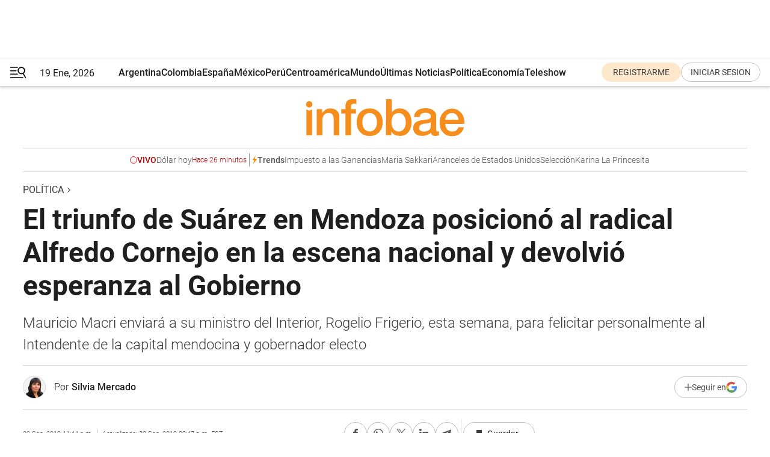

--- FILE ---
content_type: text/html; charset=utf-8
request_url: https://www.infobae.com/politica/2019/09/30/el-triunfo-de-suarez-en-mendoza-posiciona-al-radical-alfredo-cornejo-en-la-escena-nacional-y-devuelve-esperanza-al-gobierno/
body_size: 50419
content:
<!DOCTYPE html><html lang="es" style="scroll-behavior:smooth"><head><meta charSet="UTF-8"/><meta name="MobileOptimized" content="width"/><meta name="HandheldFriendly" content="true"/><meta name="apple-mobile-web-app-capable" content="yes"/><meta name="apple-mobile-web-app-status-bar-style" content="blank-translucent"/><title>El triunfo de Suárez en Mendoza posicionó al radical Alfredo Cornejo en la escena nacional y devolvió esperanza al Gobierno - Infobae</title><meta name="title" content="El triunfo de Suárez en Mendoza posicionó al radical Alfredo Cornejo en la escena nacional y devolvió esperanza al Gobierno - Infobae"/><meta name="description" content="Mauricio Macri enviará a su ministro del Interior, Rogelio Frigerio, esta semana, para felicitar personalmente al Intendente de la capital mendocina y gobernador electo"/><meta http-equiv="X-UA-Compatible" content="IE=edge,chrome=1"/><link rel="preload" as="font" type="font/woff2" crossorigin="" fetchpriority="high" href="https://www.infobae.com/assets/fonts/roboto-v30-latin-regular.woff2"/><link rel="preload" as="font" type="font/woff2" crossorigin="" fetchpriority="high" href="https://www.infobae.com/assets/fonts/roboto-v30-latin-300.woff2"/><link rel="preload" as="font" type="font/woff2" crossorigin="" fetchpriority="high" href="https://www.infobae.com/assets/fonts/roboto-v30-latin-500.woff2"/><link rel="preload" as="font" type="font/woff2" crossorigin="" fetchpriority="high" href="https://www.infobae.com/assets/fonts/roboto-v30-latin-700.woff2"/><link rel="preload" as="font" type="font/woff2" crossorigin="" fetchpriority="high" href="https://www.infobae.com/assets/fonts/roboto-v30-latin-italic.woff2"/><link rel="preload" as="font" type="font/woff2" crossorigin="" fetchpriority="high" href="https://www.infobae.com/assets/fonts/roboto-v30-latin-300italic.woff2"/><link rel="preload" as="font" type="font/woff2" crossorigin="" fetchpriority="high" href="https://www.infobae.com/assets/fonts/roboto-v30-latin-500italic.woff2"/><link rel="preload" as="font" type="font/woff2" crossorigin="" fetchpriority="high" href="https://www.infobae.com/assets/fonts/roboto-v30-latin-700italic.woff2"/><link rel="preload" href="/pf/resources/dist/infobae/css/main.css?d=3761" as="style"/><link rel="stylesheet" href="/pf/resources/dist/infobae/css/main.css?d=3761" media="screen, print"/><link rel="manifest" crossorigin="use-credentials" href="/pf/resources/manifest.json?d=3761"/><script type="application/javascript" id="polyfill-script">if(!Array.prototype.includes||!(window.Object && window.Object.assign)||!window.Promise||!window.Symbol||!window.fetch){document.write('<script type="application/javascript" src="/pf/dist/engine/polyfill.js?d=3761&mxId=00000000" defer=""><\/script>')}</script><script id="fusion-engine-react-script" type="application/javascript" src="/pf/dist/engine/react.js?d=3761&amp;mxId=00000000" defer=""></script><script id="fusion-engine-combinations-script" type="application/javascript" src="/pf/dist/components/combinations/default.js?d=3761&amp;mxId=00000000" defer=""></script><link rel="preconnect" href="https://sb.scorecardresearch.com/"/><link rel="preconnect" href="https://www.google-analytics.com/"/><link rel="preconnect" href="https://s.go-mpulse.net/"/><link rel="preconnect" href="https://fundingchoicesmessages.google.com/"/><link rel="preconnect" href="https://stats.g.doubleclick.net/"/><link rel="preconnect" href="https://www.googletagservices.com/"/><link id="fusion-template-styles" rel="stylesheet" type="text/css"/><link rel="preload" as="image" href="https://www.infobae.com/assets/images/logos/logo_infobae_naranja.svg"/><script src="/pf/resources/dist/infobae/js/main.js?d=3761" defer=""></script><script src="https://d1bl11pgu3tw3h.cloudfront.net/vendor/comscore/5.2.0/streamsense.min.js?org=infobae" defer=""></script><script src="https://sb.scorecardresearch.com/beacon.js" defer=""></script><script defer="">var _comscore = _comscore || []; _comscore.push({ c1: "2", c2: "8030908", options: { enableFirstPartyCookie: true, bypassUserConsentRequirementFor1PCookie: true } }); (function () { var s = document.createElement("script"), el = document.getElementsByTagName("script")[0]; s.async = true; s.src = "https://sb.scorecardresearch.com/cs/8030908/beacon.js"; el.parentNode.insertBefore(s, el); })();</script><script defer="">try{(function(i,s,o,g,r,a,m){i["GoogleAnalyticsObject"]=r;i[r]=i[r]||function(){(i[r].q=i[r].q||[]).push(arguments)},i[r].l=1*new Date;a=s.createElement(o),m=s.getElementsByTagName(o)[0];a.async=0;a.src=g;m.parentNode.insertBefore(a,m)})(window,document,"script","https://www.google-analytics.com/analytics.js","ga");ga("create","UA-759511-1","auto");ga("send","pageview");}catch(error){console.log("Error al inicializar gaScript:",error);}</script><script src="https://www.googletagmanager.com/gtag/js?id=G-Q2J791G3GV" async=""></script><script defer="">try{window.dataLayer = window.dataLayer || [];function gtag(){dataLayer.push(arguments);}gtag('js', new Date());gtag('config', 'G-Q2J791G3GV');}catch(error){console.log("Error al inicializar gaScript4:",error);}</script><script id="ebx" src="//applets.ebxcdn.com/ebx.js" async=""></script><script async="" src="https://functions.adnami.io/api/macro/adsm.macro.infobae.com.js"></script><script src="https://accounts.google.com/gsi/client" async="" defer=""></script><script>
  !function(e,o,n,i){if(!e){e=e||{},window.permutive=e,e.q=[];var t=function(){return([1e7]+-1e3+-4e3+-8e3+-1e11).replace(/[018]/g,function(e){return(e^(window.crypto||window.msCrypto).getRandomValues(new Uint8Array(1))[0]&15>>e/4).toString(16)})};e.config=i||{},e.config.apiKey=o,e.config.workspaceId=n,e.config.environment=e.config.environment||"production",(window.crypto||window.msCrypto)&&(e.config.viewId=t());for(var g=["addon","identify","track","trigger","query","segment","segments","ready","on","once","user","consent"],r=0;r<g.length;r++){var w=g[r];e[w]=function(o){return function(){var n=Array.prototype.slice.call(arguments,0);e.q.push({functionName:o,arguments:n})}}(w)}}}(window.permutive,"0cd2c32e-1a14-4e1f-96f0-a022c497b9cb","aa463839-b614-4c77-b5e9-6cdf10e1960c",{"consentRequired": true});
    window.googletag=window.googletag||{},window.googletag.cmd=window.googletag.cmd||[],window.googletag.cmd.push(function(){if(0===window.googletag.pubads().getTargeting("permutive").length){var e=window.localStorage.getItem("_pdfps");window.googletag.pubads().setTargeting("permutive",e?JSON.parse(e):[]);var o=window.localStorage.getItem("permutive-id");o&&(window.googletag.pubads().setTargeting("puid",o),window.googletag.pubads().setTargeting("ptime",Date.now().toString())),window.permutive.config.viewId&&window.googletag.pubads().setTargeting("prmtvvid",window.permutive.config.viewId),window.permutive.config.workspaceId&&window.googletag.pubads().setTargeting("prmtvwid",window.permutive.config.workspaceId)}});
    </script><script async="" src="https://a564e303-c351-48a1-b5d1-38585e343734.edge.permutive.app/aa463839-b614-4c77-b5e9-6cdf10e1960c-web.js"></script><script defer="">try{function classThemeChange(){const e=window.localStorage.getItem("theme"),a=document.querySelector("html");a.classList.contains("dark")||"dark"!==e||a.classList.add("dark"),a.classList.contains("dark")&&""===e&&a.classList.remove("dark")}window.addEventListener("themeChange",classThemeChange),classThemeChange();}catch(error){console.log("Error al inicializar themeJS:", error);}</script><script>try{(function(w,d,s,l,i){w[l]=w[l]||[];w[l].push({'gtm.start': new Date().getTime(),event:'gtm.js'});var f=d.getElementsByTagName(s)[0], j=d.createElement(s),dl=l!='dataLayer'?'&l='+l:'';j.async=true;j.src= 'https://www.googletagmanager.com/gtm.js?id='+i+dl;f.parentNode.insertBefore(j,f); })(window,document,'script','dataLayer','GTM-KTGQDC9');}catch(error){console.log("Error al inicializar gtmScript:",error);}</script><script>
  "undefined"!=typeof window&&(window.googlefc=window.googlefc||{},window.googlefc.callbackQueue=window.googlefc.callbackQueue||[],window.googlefc.callbackQueue.push({CONSENT_DATA_READY(){__tcfapi("addEventListener",2.2,(e,o)=>{if(o){console.log("Success getting consent data");let t=JSON.parse(localStorage.getItem("permutive-consent"));if(e?.gdprApplies){if(console.log("Country applies GDPR"),e?.eventStatus==="useractioncomplete"){console.log("First time modal");let n=e.purpose.consents["1"];n?(console.log("Consent accepted"),window.permutive.consent({opt_in:!0,token:"123"})):(console.log("Consent refused"),window.permutive.consent({opt_in:!1}))}else console.log("Consent already granted, skipping.")}else t?.opt_in?console.log("Consent already accepted for non-GDPR country, skipping."):(console.log("No previous consent found; automatically accepting consent."),window.permutive.consent({opt_in:!0,token:"123"}))}else console.error("Error getting consent data")})}}));
  </script><script defer="">try{!function(f,b,e,v,n,t,s) {if(f.fbq)return;n=f.fbq=function(){n.callMethod? n.callMethod.apply(n,arguments):n.queue.push(arguments)}; if(!f._fbq)f._fbq=n;n.push=n;n.loaded=!0;n.version='2.0'; n.queue=[];t=b.createElement(e);t.async=!0; t.src=v;s=b.getElementsByTagName(e)[0]; s.parentNode.insertBefore(t,s)}(window, document,'script', 'https://connect.facebook.net/en_US/fbevents.js'); fbq('init', '336383993555320'); fbq('track', 'PageView'); fbq('track', 'ViewContent');}catch(error){console.log("Error al inicializar facebookPixelRawCodeScript:",error);}</script><script src="https://cdn.onesignal.com/sdks/web/v16/OneSignalSDK.page.js" defer=""></script><script>const getCountry=(timeZone)=>{switch(timeZone){case 'America/Argentina/Buenos_Aires':case 'America/Argentina/Catamarca':case 'America/Argentina/ComodRivadavia':case 'America/Argentina/Cordoba':case 'America/Argentina/Jujuy':case 'America/Argentina/La_Rioja':case 'America/Argentina/Mendoza':case 'America/Argentina/Rio_Gallegos':case 'America/Argentina/Salta':case 'America/Argentina/San_Juan':case 'America/Argentina/San_Luis':case 'America/Argentina/Tucuman':case 'America/Argentina/Ushuaia':case 'America/Buenos_Aires':case 'America/Catamarca':case 'America/Cordoba':case 'America/Jujuy':case 'America/Mendoza':case 'America/Rosario':return'Argentina';case 'America/Bahia_Banderas':case 'America/Cancun':case 'America/Chihuahua':case 'America/Ciudad_Juarez':case 'America/Ensenada':case 'America/Hermosillo':case 'America/Matamoros':case 'America/Mazatlan':case 'America/Merida':case 'America/Mexico_City':case 'America/Monterrey':case 'America/Ojinaga':case 'America/Santa_Isabel':case 'America/Tijuana':case 'Mexico/BajaNorte':case 'Mexico/BajaSur':case 'Mexico/General':return'México';case 'Africa/Ceuta':case 'Atlantic/Canary':case 'Europe/Madrid':return'España';case 'America/Lima':return'Perú';case 'America/Bogota':return'Colombia';default:return'Otros'}};const country=getCountry(Intl.DateTimeFormat().resolvedOptions().timeZone);const getActionMessage=()=>{if(country==='Argentina'){return'Suscribite a nuestras notificaciones para recibir las últimas noticias de Argentina.'}
          if(country==='Otros'){return'Suscríbete a nuestras notificaciones para recibir las últimas noticias de todos los países.'}
          return'Suscríbete a nuestras notificaciones para recibir las últimas noticias de '+country+'.'};window.OneSignalDeferred=window.OneSignalDeferred||[];window.OneSignalDeferred.push(async(OneSignal)=>{await OneSignal.init({appId:'bef19c97-ed8d-479f-a038-e9d3da77d4c9',safari_web_id:'web.onesignal.auto.364542e4-0165-4e49-b6eb-0136f3f4eaa9',notifyButton:{enable:!1},allowLocalhostAsSecureOrigin:!0,serviceWorkerParam:{scope:'/'},serviceWorkerPath:'OneSignalSDKWorker.js',promptOptions:{slidedown:{prompts:[{type:'push',autoPrompt:!0,text:{actionMessage:getActionMessage(),acceptButton:'Suscribirse',cancelButton:'Después'},},],},},welcomeNotification:{title:'¡Bienvenido!',message:'Gracias por suscribirte a las notificaciones',url:'https://www.infobae.com/',},});OneSignal.User.addTag('region',country)})</script><link rel="dns-prefetch" href="https://sb.scorecardresearch.com/"/><link rel="dns-prefetch" href="https://www.google-analytics.com/"/><link rel="dns-prefetch" href="https://s.go-mpulse.net/"/><link rel="dns-prefetch" href="https://fundingchoicesmessages.google.com/"/><link rel="dns-prefetch" href="https://stats.g.doubleclick.net/"/><link rel="dns-prefetch" href="https://www.googletagservices.com/"/><meta name="viewport" content="width=device-width, initial-scale=1.0, user-scalable=yes, minimum-scale=0.5, maximum-scale=2.0"/><meta name="google-site-verification" content="DqMfuNB2bg-Ou_FEVXxZuzmDpPJ1ZVmOQVvwfJACGmM"/><link rel="canonical" href="https://www.infobae.com/politica/2019/09/30/el-triunfo-de-suarez-en-mendoza-posiciona-al-radical-alfredo-cornejo-en-la-escena-nacional-y-devuelve-esperanza-al-gobierno/"/><link rel="amphtml" href="https://www.infobae.com/politica/2019/09/30/el-triunfo-de-suarez-en-mendoza-posiciona-al-radical-alfredo-cornejo-en-la-escena-nacional-y-devuelve-esperanza-al-gobierno/?outputType=amp-type"/><meta property="keywords" content="Alfredo Cornejo,Elecciones Mendoza,Elecciones 2019,Mauricio Macri"/><meta name="robots" content="index, follow"/><meta name="googlebot" content="index, follow"/><meta name="robots" content="max-image-preview:large"/><meta name="distribution" content="global"/><meta name="rating" content="general"/><meta name="language" content="es_ES"/><link rel="alternate" type="application/rss+xml" title="RSS de Política - Infobae" href="https://www.infobae.com/arc/outboundfeeds/rss/category/politica/"/><meta name="news_keywords" content="Alfredo Cornejo,Elecciones Mendoza,Elecciones 2019,Mauricio Macri"/><meta property="article:section" content="Política"/><meta property="article:published_time" content="2019-09-30T03:44:13.074Z"/><meta property="article:modified_time" content="2019-09-30T13:47:53.629Z"/><meta property="last_updated_date" content="2019-09-30T13:47:53.629Z"/><meta property="article:author" content="https://www.infobae.com/autor/silvia-mercado/"/><meta property="article:tag" content="Alfredo Cornejo"/><meta property="article:tag" content="Elecciones Mendoza"/><meta property="article:tag" content="Elecciones 2019"/><meta property="article:tag" content="Mauricio Macri"/><meta property="article:opinion" content="false"/><meta name="twitter:card" content="summary_large_image"/><meta name="twitter:creator" content="@infobae"/><meta name="twitter:description" content="Mauricio Macri enviará a su ministro del Interior, Rogelio Frigerio, esta semana, para felicitar personalmente al Intendente de la capital mendocina y gobernador electo"/><meta name="twitter:image" content="https://www.infobae.com/resizer/v2/I3IOP4Y45ZGQBIJVUNKERN4EWY.jpg?auth=a9ccb17a15a642229786f947a9d4d9f31d59a8f54e05f0cc796a31f5aa8d7c93&amp;smart=true&amp;width=1024&amp;height=512&amp;quality=85"/><meta name="twitter:site" content="@infobae"/><meta name="twitter:title" content="El triunfo de Suárez en Mendoza posicionó al radical Alfredo Cornejo en la escena nacional y devolvió esperanza al Gobierno"/><meta property="twitter:domain" content="infobae.com"/><meta property="twitter:url" content="https://www.infobae.com/politica/2019/09/30/el-triunfo-de-suarez-en-mendoza-posiciona-al-radical-alfredo-cornejo-en-la-escena-nacional-y-devuelve-esperanza-al-gobierno/"/><meta property="og:title" content="El triunfo de Suárez en Mendoza posicionó al radical Alfredo Cornejo en la escena nacional y devolvió esperanza al Gobierno"/><meta property="og:description" content="Mauricio Macri enviará a su ministro del Interior, Rogelio Frigerio, esta semana, para felicitar personalmente al Intendente de la capital mendocina y gobernador electo"/><meta property="og:url" content="https://www.infobae.com/politica/2019/09/30/el-triunfo-de-suarez-en-mendoza-posiciona-al-radical-alfredo-cornejo-en-la-escena-nacional-y-devuelve-esperanza-al-gobierno/"/><meta property="og:type" content="article"/><meta property="og:site_name" content="infobae"/><meta property="og:locale" content="es_LA"/><meta property="og:image" itemProp="image" content="https://www.infobae.com/resizer/v2/I3IOP4Y45ZGQBIJVUNKERN4EWY.jpg?auth=a9ccb17a15a642229786f947a9d4d9f31d59a8f54e05f0cc796a31f5aa8d7c93&amp;smart=true&amp;width=1200&amp;height=630&amp;quality=85"/><meta property="og:image:width" content="1200"/><meta property="og:image:height" content="630"/><meta property="fb:app_id" content="907935373302455"/><meta property="fb:pages" content="34839376970"/><meta property="fb:pages" content="436205896728888"/><meta property="fb:pages" content="142361755806396"/><meta name="isDFP" content="true"/><meta name="dfpPageType" content="nota"/><meta name="dfp_path" content="infobae/politica"/><meta property="article:publisher" content="https://www.facebook.com/infobae"/><script type="application/ld+json">{"@context":"https://schema.org","@type":"NewsMediaOrganization","name":"Infobae","description":"El sitio de noticias en español más leído en el mundo. Con redacciones en Ciudad de México, Madrid, Bogotá, Lima y Buenos Aires; y corresponsales en las principales ciudades del mundo.","email":"contacto@infobae.com","url":"https://www.infobae.com","sameAs":["https://www.facebook.com/Infobae/","https://www.youtube.com/@Infobae","https://x.com/infobae","https://es.wikipedia.org/wiki/Infobae","https://whatsapp.com/channel/0029Va9TEIjLdQefbAqn7T1g"],"logo":{"@type":"ImageObject","url":"https://www.infobae.com/resizer/v2/NCYGYV4JW5CQHKEULJMKQU6MZU.png?auth=31eb621d6ad5fda030d6c893a4efe3120a76cc8178216c9c9a07fd3dd89a360f&width=255&height=60&quality=90","height":60,"width":255}}</script><script type="application/ld+json">{"@context":"https://schema.org","@type":"BreadcrumbList","itemListElement":[{"@type":"ListItem","position":1,"item":{"@id":"https://infobae.com","name":"Infobae"}},{"@type":"ListItem","position":2,"item":{"@id":"https://infobae.com/politica","name":"Política"}}]}</script><script type="application/ld+json">{"@context":"https://schema.org","@type":"NewsArticle","headline":"El triunfo de Suárez en Mendoza posicionó al radical Alfredo Cornejo en la escena nacional y devolvió esperanza al Gobierno","description":"Mauricio Macri enviará a su ministro del Interior, Rogelio Frigerio, esta semana, para felicitar personalmente al Intendente de la capital mendocina y gobernador electo","articleBody":"Alfredo Cornejo tuvo razón desde el comienzo. Tenía que tomar distancia de Mauricio Macri y provincializar la campaña en el distrito que gobierna desde el 2015, donde tiene cifras de aprobación cercanas al 60 por ciento como dirigente y por su capacidad de gestión. Su delfín, Rodolfo Suárez, igualmente valorado como intendente de Mendoza, logró una diferencia histórica en la provincia, superando ampliamente a los candidatos que lo precedieron en las anteriores elecciones a la gobernación desde 1983. No solo eso, en algunas localidades, como Guaymallén (considerada “La Matanza” mendocina), Cambia Mendoza obtuvo una diferencia de más de 20 puntos. Y en algunas ciudades, como Maipú, gobernada por el peronista Alejandro Bermejo (bien valorado no solo en su ciudad, sino en toda la provincia), el candidato radical esperaba el batacazo, ganando ese municipio que está en manos del peronismo desde hace más de 20 años. Algo similar se especulaba respecto de San Rafael, cuya intendencia ya fue ganada por el peronismo, pero contabilizados 70 por ciento de los votos, Suárez ganaba la candidatura a gobernador por dos puntos frente a Anabel Fernández Sagasti. La candidata del Frente Elegí, que sorprendió ganando a Bermejo en las PASO del peronismo (aunque por poca diferencia), cambió radicalmente su campaña. Hasta el 9 de junio, se mostró con Cristina. Y desde el 11 de agosto, cuando Alberto Fernández ganó las primarias a escala nacional, y también por tres puntos en Mendoza, se posicionó junto a su imagen, desplegando una estrategia de nacionalización que parecía haberle dado resultado, sobre todo en el último tramo de la campaña. Sin embargo, los mendocinos no se dejaron seducir por los cantos de la sirena kirchnerista. En efecto, la senadora Sagasti se “vidalizó” en la conservadora Mendoza, mostró un equipo renovado y moderno, evitó la agenda de género y en ningún momento recordó que estaba a favor del aborto, prometió continuidad con las políticas de Cornejo valoradas positivamente por la población y dijo algo más que razonable, que a la provincia le iría mejor si tenía sintonía con el signo político de la Nación. Pero nada de esto le alcanzó. Los mendocinos no le creyeron y votaron a la coalición política que, notoriamente, cambió Mendoza, con obras, ordenamiento en materia de seguridad, salto en la calidad de la educación pública y salud, presionando a los sindicalistas -que solo pensaban en huelgas como método de lucha-, y promoción del turismo, entre distintas estrategias para atraer la inversión. El talento de la campaña de Cambia Mendoza fue notable por esa capacidad que tuvo de diferenciar los resultados macroeconómicos de Juntos por el Cambio de la microeconomía local. “Vote a favor de Mendoza”, fue el eslogan central, que llegó no solo donde ya venían gobernando Cornejo y los intendentes de Cambiemos, sino también cantidad de municipios gestionados por el peronismo hace décadas. Es que en todos los rincones de la provincia, los electores quieren sumarse a la buena gestión, transparente, ordenada y moderna, abierta al mundo, lista para subirse a la ola del crecimiento nacional, cuando éste finalmente se verifique. “Alfredo Cornejo es el mejor gobernador de la Argentina”, dijo -apenas conocido el triunfo- el candidato a senador Martín Lousteau, un dirigente radical que tiene una estrecha relación política con el mendocino, con quien conversó largamente sobre las dificultades de la Argentina para salir del lodo que lleva décadas. Pero Cornejo, además, es un estratega, un político profesional que hace más de 20 años diseñó junto al por entonces jefe de gabinete, Alberto Fernández, el llamado “radicalismo K”, que llevó a Julio Cobos desde la gobernación mendocina a la vicepresidencia de la Nación (“Cristina, Julio y vos”) y a cantidad de radicales a acoplarse a la gestión K. En Casa Rosada, allegados a Macri estaban convencidos de que Cornejo estaba dispuesto a repetir ese camino. Pero el todavía gobernador de Mendoza tiene esta vez otros planes, que no son precisamente junto al peronismo, sino para fortalecer Cambiemos aún en la derrota nacional, para construir una opción competitiva en el 2023, si los resultados no le sonríen a Macri. Antes de que se conocieran las cifras oficiales, el Presidente llamó a Suárez para felicitarlo. La victoria contundente de Cambia Mendoza fue una muy buena noticia para él, aunque no le debe haber sido sencillo aceptar la provincialización de la campaña. Nobleza obliga, Cornejo, el todavía gobernador mendocino, varias veces le pidió a María Eugenia Vidal que desdoblara, incluso delante de Macri. Hasta la llamó por teléfono, intentando convencerla. Pero no lo logró. “Siempre terminó haciendo lo que dijeron Mauricio y Marcos”, suele quejarse entre amigos. La fenomenal diferencia coloca a Cornejo en un lugar excepcional para competir como primer candidato a diputado nacional en las elecciones nacionales del 27 de octubre. En las PASO perdió por dos puntos y, ahora, espera ganar e impulsar a Macri, que perdió por tres puntos frente a Fernández. Si lo logra, Cornejo no solo entrará por la puerta grande a la Cámara de Diputados. Ganando Macri o perdiendo, va a intentar que el radicalismo adquiera un nuevo protagonismo en Cambiemos, una coalición que está decidido a fortalecer, más allá de cualquier coyuntura.","url":"https://www.infobae.com/politica/2019/09/30/el-triunfo-de-suarez-en-mendoza-posiciona-al-radical-alfredo-cornejo-en-la-escena-nacional-y-devuelve-esperanza-al-gobierno/","dateCreated":"2019-09-29T22:44:28Z","dateModified":"2019-09-30T13:47:53Z","datePublished":"2019-09-30T03:44:13Z","mainEntityOfPage":{"@type":"WebPage","@id":"https://www.infobae.com/politica/2019/09/30/el-triunfo-de-suarez-en-mendoza-posiciona-al-radical-alfredo-cornejo-en-la-escena-nacional-y-devuelve-esperanza-al-gobierno/"},"articleSection":"Política","creator":{"@type":"Person","name":"Silvia Mercado","url":"https://www.infobae.com/autor/silvia-mercado/"},"keywords":"Alfredo Cornejo,Elecciones Mendoza,Elecciones 2019,Mauricio Macri","isAccessibleForFree":true,"copyrightYear":2019,"copyrightHolder":{"@type":"Organization","name":"Infobae","url":"https://www.infobae.com"},"inLanguage":"es-AR","contentLocation":{"@type":"Place","name":"Argentina"},"publisher":{"@type":"Organization","name":"infobae","logo":{"@type":"ImageObject","url":"https://www.infobae.com/resizer/v2/NCYGYV4JW5CQHKEULJMKQU6MZU.png?auth=31eb621d6ad5fda030d6c893a4efe3120a76cc8178216c9c9a07fd3dd89a360f&width=255&height=60&quality=90","height":60,"width":255}},"author":{"@type":"Person","name":"Silvia Mercado","url":"https://www.infobae.com/autor/silvia-mercado/"},"image":[{"@type":"ImageObject","url":"https://www.infobae.com/resizer/v2/I3IOP4Y45ZGQBIJVUNKERN4EWY.jpg?auth=a9ccb17a15a642229786f947a9d4d9f31d59a8f54e05f0cc796a31f5aa8d7c93&smart=true&width=1200&height=675&quality=85","width":1200,"height":675},{"@type":"ImageObject","url":"https://www.infobae.com/resizer/v2/I3IOP4Y45ZGQBIJVUNKERN4EWY.jpg?auth=a9ccb17a15a642229786f947a9d4d9f31d59a8f54e05f0cc796a31f5aa8d7c93&smart=true&width=1200&height=900&quality=85","width":1200,"height":900},{"@type":"ImageObject","url":"https://www.infobae.com/resizer/v2/I3IOP4Y45ZGQBIJVUNKERN4EWY.jpg?auth=a9ccb17a15a642229786f947a9d4d9f31d59a8f54e05f0cc796a31f5aa8d7c93&smart=true&width=1200&height=1200&quality=85","width":1200,"height":1200}]}</script><link rel="shortcut icon" type="image/x-icon" href="/pf/resources/favicon/favicon-32x32.png?d=3761"/><link rel="icon" sizes="16x16" type="image/png" href="/pf/resources/favicon/favicon-16x16.png?d=3761"/><link rel="icon" type="image/png" sizes="32x32" href="/pf/resources/favicon/favicon-32x32.png?d=3761"/><link rel="apple-touch-icon" href="/pf/resources/favicon/apple-touch-icon.png?d=3761"/><link rel="apple-touch-icon-precomposed" href="/pf/resources/favicon/apple-touch-icon-precomposed.png?d=3761"/><link rel="apple-touch-icon-120x120" href="/pf/resources/favicon/apple-touch-icon-120x120.png?d=3761"/><link rel="apple-touch-icon-120x120-precomposed" href="/pf/resources/favicon/apple-touch-icon-120x120-precomposed.png?d=3761"/><link rel="apple-touch-icon-152x152" href="/pf/resources/favicon/apple-touch-icon-152x152.png?d=3761"/><link rel="apple-touch-icon-152x152-precomposed" href="/pf/resources/favicon/apple-touch-icon-152x152-precomposed.png?d=3761"/><link rel="shortcut icon" sizes="192x192" href="/pf/resources/favicon/android-chrome-192x192.png?d=3761"/><link rel="shortcut icon" sizes="512x512" href="/pf/resources/favicon/android-chrome-512x512.png?d=3761"/><script async="" src="https://www.google.com/adsense/search/ads.js"></script><script>
        (function(g,o){
          g[o] = g[o] || function () {
            (g[o]['q'] = g[o]['q'] || []).push(arguments)
          }, g[o]['t'] = 1 * new Date
        })(window,'_googCsa');
      </script>
<script>(window.BOOMR_mq=window.BOOMR_mq||[]).push(["addVar",{"rua.upush":"false","rua.cpush":"false","rua.upre":"false","rua.cpre":"false","rua.uprl":"false","rua.cprl":"false","rua.cprf":"false","rua.trans":"","rua.cook":"false","rua.ims":"false","rua.ufprl":"false","rua.cfprl":"false","rua.isuxp":"false","rua.texp":"norulematch","rua.ceh":"false","rua.ueh":"false","rua.ieh.st":"0"}]);</script>
                              <script>!function(e){var n="https://s.go-mpulse.net/boomerang/";if("False"=="True")e.BOOMR_config=e.BOOMR_config||{},e.BOOMR_config.PageParams=e.BOOMR_config.PageParams||{},e.BOOMR_config.PageParams.pci=!0,n="https://s2.go-mpulse.net/boomerang/";if(window.BOOMR_API_key="C7HNE-7B57D-WM7L2-K2VFG-FX3EW",function(){function e(){if(!o){var e=document.createElement("script");e.id="boomr-scr-as",e.src=window.BOOMR.url,e.async=!0,i.parentNode.appendChild(e),o=!0}}function t(e){o=!0;var n,t,a,r,d=document,O=window;if(window.BOOMR.snippetMethod=e?"if":"i",t=function(e,n){var t=d.createElement("script");t.id=n||"boomr-if-as",t.src=window.BOOMR.url,BOOMR_lstart=(new Date).getTime(),e=e||d.body,e.appendChild(t)},!window.addEventListener&&window.attachEvent&&navigator.userAgent.match(/MSIE [67]\./))return window.BOOMR.snippetMethod="s",void t(i.parentNode,"boomr-async");a=document.createElement("IFRAME"),a.src="about:blank",a.title="",a.role="presentation",a.loading="eager",r=(a.frameElement||a).style,r.width=0,r.height=0,r.border=0,r.display="none",i.parentNode.appendChild(a);try{O=a.contentWindow,d=O.document.open()}catch(_){n=document.domain,a.src="javascript:var d=document.open();d.domain='"+n+"';void(0);",O=a.contentWindow,d=O.document.open()}if(n)d._boomrl=function(){this.domain=n,t()},d.write("<bo"+"dy onload='document._boomrl();'>");else if(O._boomrl=function(){t()},O.addEventListener)O.addEventListener("load",O._boomrl,!1);else if(O.attachEvent)O.attachEvent("onload",O._boomrl);d.close()}function a(e){window.BOOMR_onload=e&&e.timeStamp||(new Date).getTime()}if(!window.BOOMR||!window.BOOMR.version&&!window.BOOMR.snippetExecuted){window.BOOMR=window.BOOMR||{},window.BOOMR.snippetStart=(new Date).getTime(),window.BOOMR.snippetExecuted=!0,window.BOOMR.snippetVersion=12,window.BOOMR.url=n+"C7HNE-7B57D-WM7L2-K2VFG-FX3EW";var i=document.currentScript||document.getElementsByTagName("script")[0],o=!1,r=document.createElement("link");if(r.relList&&"function"==typeof r.relList.supports&&r.relList.supports("preload")&&"as"in r)window.BOOMR.snippetMethod="p",r.href=window.BOOMR.url,r.rel="preload",r.as="script",r.addEventListener("load",e),r.addEventListener("error",function(){t(!0)}),setTimeout(function(){if(!o)t(!0)},3e3),BOOMR_lstart=(new Date).getTime(),i.parentNode.appendChild(r);else t(!1);if(window.addEventListener)window.addEventListener("load",a,!1);else if(window.attachEvent)window.attachEvent("onload",a)}}(),"".length>0)if(e&&"performance"in e&&e.performance&&"function"==typeof e.performance.setResourceTimingBufferSize)e.performance.setResourceTimingBufferSize();!function(){if(BOOMR=e.BOOMR||{},BOOMR.plugins=BOOMR.plugins||{},!BOOMR.plugins.AK){var n=""=="true"?1:0,t="",a="clmi4pyxzcojg2lop5pq-f-b8f59d680-clientnsv4-s.akamaihd.net",i="false"=="true"?2:1,o={"ak.v":"39","ak.cp":"619111","ak.ai":parseInt("650669",10),"ak.ol":"0","ak.cr":10,"ak.ipv":4,"ak.proto":"h2","ak.rid":"10039579","ak.r":44268,"ak.a2":n,"ak.m":"dscr","ak.n":"ff","ak.bpcip":"18.216.142.0","ak.cport":43154,"ak.gh":"23.192.164.147","ak.quicv":"","ak.tlsv":"tls1.3","ak.0rtt":"","ak.0rtt.ed":"","ak.csrc":"-","ak.acc":"","ak.t":"1768849247","ak.ak":"hOBiQwZUYzCg5VSAfCLimQ==HhQu/6T9vwa6it60t4b1UJCM3obXypnst63ER802ibm6RsbGmOKpcRa60EHhUpdiwzaN74AJrIQ4acP6KZ4iA0dwRv14fKrz38V30nt84Ien8Jd4fTl9bAXB7kYgxeObD1QuGGFLqNIqNhvVFpWsTXng8IvJXVUOo8dRREVQtOI3atrAGCzKqkpmgTmDKw7P/VMWLpuNtHLDf3mxEQa5QAGlxx3p/Lgeq8vbcqva15aCNx9/MpQ9E+qJ3/dSxyFEF1FFIvLFxRMVzZPPcXKGr0BD/vl4fhJUZXY8hSs56DUN56nxwVwj9P1oPTGGiQ0abw/T1zlhaJyQMnCJKJUnnyhqbrDPk7gLXg6joeNERJqQLY2M2/90JSgxbvBdTbThFZj9XOqluFjWA5M0q6JN2vnOohTPOBN5zpT7xnude/Q=","ak.pv":"135","ak.dpoabenc":"","ak.tf":i};if(""!==t)o["ak.ruds"]=t;var r={i:!1,av:function(n){var t="http.initiator";if(n&&(!n[t]||"spa_hard"===n[t]))o["ak.feo"]=void 0!==e.aFeoApplied?1:0,BOOMR.addVar(o)},rv:function(){var e=["ak.bpcip","ak.cport","ak.cr","ak.csrc","ak.gh","ak.ipv","ak.m","ak.n","ak.ol","ak.proto","ak.quicv","ak.tlsv","ak.0rtt","ak.0rtt.ed","ak.r","ak.acc","ak.t","ak.tf"];BOOMR.removeVar(e)}};BOOMR.plugins.AK={akVars:o,akDNSPreFetchDomain:a,init:function(){if(!r.i){var e=BOOMR.subscribe;e("before_beacon",r.av,null,null),e("onbeacon",r.rv,null,null),r.i=!0}return this},is_complete:function(){return!0}}}}()}(window);</script></head><body class="nd-body"><noscript><img src="https://sb.scorecardresearch.com/p?c1=2&amp;c2=8030908&amp;cv=4.4.0&amp;cj=1"/></noscript><noscript><iframe src="https://www.googletagmanager.com/ns.html?id=GTM-KTGQDC9" height="0" width="0" style="display:none;visibility:hidden"></iframe></noscript><noscript><img height="1" width="1" style="display:none" src="https://www.facebook.com/tr?id=336383993555320&ev=PageView&noscript=1"/></noscript><div id="fusion-app" class="fusion-app | infobae grid"><div class="article-right-rail-centered "><div class="article-right-rail-centered-layout "><nav><div class="interstitial_800x600 ad-wrapper"><div id="infobae_politica_nota_interstitial_800x600" class="ad-interstitial-bg hide"></div><div class="dfpAd ad-interstitial"><button id="infobae_politica_nota_interstitial_800x600_close" aria-label="infobae_politica_nota_interstitial_800x600" class="close_ad hide"><i class="close"></i></button><div id="infobae/politica/nota/interstitial_800x600" class="infobae/politica/nota/interstitial_800x600 arcad"></div></div></div><div style="position:relative"><div class="masthead-navbar " id="mastheadnavbar"><div class="site-header" id="siteheader"><div class="sticky-navbar-ad-container"><div class="top_banner_970x80 ad-wrapper"><div class="dfpAd ad-top-banner"><div id="infobae/politica/nota/top_banner_970x80" class="infobae/politica/nota/top_banner_970x80 arcad"></div></div></div></div><div class="sectionnav-container"><span aria-label="Menu" class="hamburger hamburger-wrapper close" role="button" tabindex="-1"><svg viewBox="0 0 28 20" id="hamburger-icon" xmlns="http://www.w3.org/2000/svg" class="hamburger-icon" data-name="hamburger-icon" fill=""><path d="M27.8061 18.2936L23.9009 11.7199C26.6545 9.62581 27.2345 5.75713 25.1799 2.96266C23.0598 0.111715 18.9446 -0.552677 15.9985 1.50445C14.5751 2.49996 13.6279 3.97419 13.3517 5.66252C13.0628 7.34757 13.4737 9.04405 14.498 10.4274C16.2587 12.8169 19.499 13.7133 22.2858 12.6261L26.1944 19.1875C26.3514 19.4517 26.5513 19.6089 26.7784 19.668C26.9927 19.7238 27.2342 19.6816 27.4707 19.5593C28.2062 19.1465 28.0218 18.6387 27.8221 18.2846L27.8061 18.2936ZM24.3917 7.88058C24.0673 9.0572 23.2806 10.0477 22.1932 10.6578C21.1218 11.259 19.8172 11.4316 18.6191 11.1196C16.1094 10.466 14.6138 7.94849 15.2862 5.50947C15.9587 3.07045 18.5492 1.61694 21.0589 2.27047C23.5686 2.92401 25.0642 5.44156 24.3917 7.88058Z" fill=""></path><path d="M0 1.129C0 0.675362 0.371315 0.307617 0.829355 0.307617H12.9866C13.4446 0.307617 13.8159 0.675362 13.8159 1.129C13.8159 1.58264 13.4446 1.95038 12.9866 1.95038H0.829355C0.371315 1.95038 0 1.58264 0 1.129ZM0 7.04295C0 6.58931 0.371315 6.22157 0.829355 6.22157H10.5951C11.0531 6.22157 11.4245 6.58931 11.4245 7.04295C11.4245 7.49659 11.0531 7.86433 10.5951 7.86433H0.829355C0.371315 7.86433 0 7.49659 0 7.04295ZM0 12.9569C0 12.5033 0.371315 12.1355 0.829355 12.1355H12.9866C13.4446 12.1355 13.8159 12.5033 13.8159 12.9569C13.8159 13.4105 13.4446 13.7783 12.9866 13.7783H0.829355C0.371315 13.7783 0 13.4105 0 12.9569ZM0 18.8709C0 18.4172 0.371315 18.0495 0.829355 18.0495H22.4792C22.9372 18.0495 23.3086 18.4172 23.3086 18.8709C23.3086 19.3245 22.9372 19.6922 22.4792 19.6922H0.829355C0.371315 19.6922 0 19.3245 0 18.8709Z" fill=""></path></svg></span><a aria-label="infobae" class="site-logo" href="https://www.infobae.com/"><span class="site-logo"><img alt="Infobae" class="logo-image" height="25px" src="https://www.infobae.com/assets/images/logos/logo_infobae_naranja.svg" width="105px" fetchpriority="high" loading="eager"/></span></a><p class="date-info">19 Ene, 2026</p><div class="login-register-container"></div></div></div><nav class="content side-menu" id="side-menu" style="top:undefinedpx;height:calc(100vh - undefinedpx)"><div class="side-menu-sticky-items"><div class="queryly_searchicon_img"><label for="queryly_toggle" id="queryly-label"><button>Buscar en todo el sitio<svg id="search-icon" data-name="search-icon" xmlns="http://www.w3.org/2000/svg" viewBox="0 0 30 30"><path d="M20.35,17.59a10.43,10.43,0,1,0-3.21,3l7.7,7.65a2.19,2.19,0,1,0, 3.17-3l-.08-.07Zm-8.53.72a6.74,6.74,0,1,1,6.74-6.75,6.74,6.74,0,0,1-6.74,6.75Zm0,0"></path></svg></button></label></div></div><div class="dropdown"><div id="dropdown-item-ctn0" class="dropdown-item-ctn"><a class="item non-bold" href="https://www.infobae.com/?noredirect" rel="noopener noreferrer">Argentina</a></div><div id="dropdown-body0" class="dropdown-body"></div></div><div class="dropdown"><div id="dropdown-item-ctn2" class="dropdown-item-ctn"><a class="item non-bold" href="https://www.infobae.com/colombia/" rel="noopener noreferrer">Colombia</a></div><div id="dropdown-body2" class="dropdown-body"></div></div><div class="dropdown"><div id="dropdown-item-ctn4" class="dropdown-item-ctn"><a class="item non-bold" href="https://www.infobae.com/espana/" rel="noopener noreferrer">España</a></div><div id="dropdown-body4" class="dropdown-body"></div></div><div class="dropdown"><div id="dropdown-item-ctn6" class="dropdown-item-ctn"><a class="item non-bold" href="https://www.infobae.com/mexico/" rel="noopener noreferrer">México</a></div><div id="dropdown-body6" class="dropdown-body"></div></div><div class="dropdown"><div id="dropdown-item-ctn8" class="dropdown-item-ctn"><a class="item non-bold" href="https://www.infobae.com/peru/" rel="noopener noreferrer">Perú</a></div><div id="dropdown-body8" class="dropdown-body"></div></div><div class="dropdown"><div id="dropdown-item-ctn10" class="dropdown-item-ctn"><a class="item non-bold" href="https://www.infobae.com/centroamerica/" rel="noopener noreferrer">Centroamérica</a></div><div id="dropdown-body10" class="dropdown-body"></div></div><div class="dropdown"><div id="dropdown-item-ctn12" class="dropdown-item-ctn"><a class="item" href="https://www.infobae.com/america/" rel="noopener noreferrer">Mundo</a><div aria-label="Menu Item" class="icon-dropdown" role="button" tabindex="-1"><svg id="down-icon0" width="12" height="12" viewBox="0 0 12 8" fill="none" xmlns="http://www.w3.org/2000/svg" class="icon-drop "><path d="M-9.87742e-07 1.167C-9.69427e-07 0.748023 0.335182 0.41284 0.754162 0.41284C0.969636 0.41284 1.17314 0.496636 1.31679 0.652256L5.98541 5.72789L10.654 0.652257C10.9294 0.341015 11.4082 0.293132 11.7314 0.568461C12.0546 0.84379 12.0905 1.32262 11.8152 1.64584C11.8032 1.65781 11.7913 1.68175 11.7793 1.69372L6.54804 7.36789C6.26074 7.67913 5.78191 7.6911 5.47067 7.41577C5.4587 7.4038 5.44673 7.39183 5.42278 7.36789L0.203504 1.68175C0.071824 1.5381 -9.96114e-07 1.35853 -9.87742e-07 1.167Z" fill="#9B9B9B"></path></svg></div></div><div id="dropdown-body12" class="dropdown-body"><a class="dropdown-item" href="https://www.infobae.com/venezuela/"><span class="dropdown-submenu">Venezuela</span></a><a class="dropdown-item" href="https://www.infobae.com/entretenimiento/"><span class="dropdown-submenu">Entretenimiento</span></a><a class="dropdown-item" href="https://www.infobae.com/economist/"><span class="dropdown-submenu">The economist</span></a><a class="dropdown-item" href="https://www.infobae.com/wapo/"><span class="dropdown-submenu">The Washington Post</span></a><a class="dropdown-item" href="https://www.infobae.com/america/realeza/"><span class="dropdown-submenu">Realeza</span></a><a class="dropdown-item" href="https://www.infobae.com/america/opinion/"><span class="dropdown-submenu">Opinión</span></a></div></div><div class="dropdown"><div id="dropdown-item-ctn14" class="dropdown-item-ctn"><a class="item non-bold" href="https://www.infobae.com/ultimas-noticias/" rel="noopener noreferrer">Últimas Noticias</a></div><div id="dropdown-body14" class="dropdown-body"></div></div><div class="dropdown"><div id="dropdown-item-ctn16" class="dropdown-item-ctn"><a class="item" href="https://www.infobae.com/politica/" rel="noopener noreferrer">Política</a><div aria-label="Menu Item" class="icon-dropdown" role="button" tabindex="-1"><svg id="down-icon0" width="12" height="12" viewBox="0 0 12 8" fill="none" xmlns="http://www.w3.org/2000/svg" class="icon-drop "><path d="M-9.87742e-07 1.167C-9.69427e-07 0.748023 0.335182 0.41284 0.754162 0.41284C0.969636 0.41284 1.17314 0.496636 1.31679 0.652256L5.98541 5.72789L10.654 0.652257C10.9294 0.341015 11.4082 0.293132 11.7314 0.568461C12.0546 0.84379 12.0905 1.32262 11.8152 1.64584C11.8032 1.65781 11.7913 1.68175 11.7793 1.69372L6.54804 7.36789C6.26074 7.67913 5.78191 7.6911 5.47067 7.41577C5.4587 7.4038 5.44673 7.39183 5.42278 7.36789L0.203504 1.68175C0.071824 1.5381 -9.96114e-07 1.35853 -9.87742e-07 1.167Z" fill="#9B9B9B"></path></svg></div></div><div id="dropdown-body16" class="dropdown-body"><a class="dropdown-item" href="https://www.infobae.com/leyes/"><span class="dropdown-submenu">Leyes</span></a></div></div><div class="dropdown"><div id="dropdown-item-ctn18" class="dropdown-item-ctn"><a class="item non-bold" href="https://www.infobae.com/economia/" rel="noopener noreferrer">Economía</a></div><div id="dropdown-body18" class="dropdown-body"></div></div><div class="dropdown"><div id="dropdown-item-ctn20" class="dropdown-item-ctn"><a class="item non-bold" href="https://www.infobae.com/teleshow/" rel="noopener noreferrer">Teleshow</a></div><div id="dropdown-body20" class="dropdown-body"></div></div><div class="dropdown"><div id="dropdown-item-ctn22" class="dropdown-item-ctn"><a class="item" href="https://www.infobae.com/deportes/" rel="noopener noreferrer">Deportes</a><div aria-label="Menu Item" class="icon-dropdown" role="button" tabindex="-1"><svg id="down-icon0" width="12" height="12" viewBox="0 0 12 8" fill="none" xmlns="http://www.w3.org/2000/svg" class="icon-drop "><path d="M-9.87742e-07 1.167C-9.69427e-07 0.748023 0.335182 0.41284 0.754162 0.41284C0.969636 0.41284 1.17314 0.496636 1.31679 0.652256L5.98541 5.72789L10.654 0.652257C10.9294 0.341015 11.4082 0.293132 11.7314 0.568461C12.0546 0.84379 12.0905 1.32262 11.8152 1.64584C11.8032 1.65781 11.7913 1.68175 11.7793 1.69372L6.54804 7.36789C6.26074 7.67913 5.78191 7.6911 5.47067 7.41577C5.4587 7.4038 5.44673 7.39183 5.42278 7.36789L0.203504 1.68175C0.071824 1.5381 -9.96114e-07 1.35853 -9.87742e-07 1.167Z" fill="#9B9B9B"></path></svg></div></div><div id="dropdown-body22" class="dropdown-body"><a class="dropdown-item" href="https://www.infobae.com/tenis-argentino/"><span class="dropdown-submenu">Tenis argentino</span></a></div></div><div class="dropdown"><div id="dropdown-item-ctn24" class="dropdown-item-ctn"><a class="item non-bold" href="https://www.infobae.com/sociedad/" rel="noopener noreferrer">Sociedad</a></div><div id="dropdown-body24" class="dropdown-body"></div></div><div class="dropdown"><div id="dropdown-item-ctn26" class="dropdown-item-ctn"><a class="item non-bold" href="https://www.infobae.com/sociedad/policiales/" rel="noopener noreferrer">Policiales</a></div><div id="dropdown-body26" class="dropdown-body"></div></div><div class="dropdown"><div id="dropdown-item-ctn28" class="dropdown-item-ctn"><a class="item non-bold" href="https://www.infobae.com/perros-y-gatos/" rel="noopener noreferrer">Perros y gatos</a></div><div id="dropdown-body28" class="dropdown-body"></div></div><div class="dropdown"><div id="dropdown-item-ctn30" class="dropdown-item-ctn"><a class="item non-bold" href="https://www.infobae.com/revista-chacra/" rel="noopener noreferrer">Chacra y Campo</a></div><div id="dropdown-body30" class="dropdown-body"></div></div><div class="dropdown"><div id="dropdown-item-ctn32" class="dropdown-item-ctn"><a class="item non-bold" href="https://www.infobae.com/movant/" rel="noopener noreferrer">Movant LogComex</a></div><div id="dropdown-body32" class="dropdown-body"></div></div><div class="dropdown"><div id="dropdown-item-ctn34" class="dropdown-item-ctn"><a class="item non-bold" href="https://www.infobae.com/turismo/" rel="noopener noreferrer">Turismo</a></div><div id="dropdown-body34" class="dropdown-body"></div></div><div class="dropdown"><div id="dropdown-item-ctn36" class="dropdown-item-ctn"><a class="item" href="https://www.infobae.com/tendencias/" rel="noopener noreferrer">Tendencias</a><div aria-label="Menu Item" class="icon-dropdown" role="button" tabindex="-1"><svg id="down-icon0" width="12" height="12" viewBox="0 0 12 8" fill="none" xmlns="http://www.w3.org/2000/svg" class="icon-drop "><path d="M-9.87742e-07 1.167C-9.69427e-07 0.748023 0.335182 0.41284 0.754162 0.41284C0.969636 0.41284 1.17314 0.496636 1.31679 0.652256L5.98541 5.72789L10.654 0.652257C10.9294 0.341015 11.4082 0.293132 11.7314 0.568461C12.0546 0.84379 12.0905 1.32262 11.8152 1.64584C11.8032 1.65781 11.7913 1.68175 11.7793 1.69372L6.54804 7.36789C6.26074 7.67913 5.78191 7.6911 5.47067 7.41577C5.4587 7.4038 5.44673 7.39183 5.42278 7.36789L0.203504 1.68175C0.071824 1.5381 -9.96114e-07 1.35853 -9.87742e-07 1.167Z" fill="#9B9B9B"></path></svg></div></div><div id="dropdown-body36" class="dropdown-body"><a class="dropdown-item" href="https://www.infobae.com/tendencias/estar-mejor/"><span class="dropdown-submenu">Estar Mejor</span></a></div></div><div class="dropdown"><div id="dropdown-item-ctn38" class="dropdown-item-ctn"><a class="item non-bold" href="https://www.infobae.com/que-puedo-ver/" rel="noopener noreferrer">Qué puedo ver</a></div><div id="dropdown-body38" class="dropdown-body"></div></div><div class="dropdown"><div id="dropdown-item-ctn40" class="dropdown-item-ctn"><a class="item non-bold" href="https://www.infobae.com/educacion/" rel="noopener noreferrer">Educación</a></div><div id="dropdown-body40" class="dropdown-body"></div></div><div class="dropdown"><div id="dropdown-item-ctn42" class="dropdown-item-ctn"><a class="item non-bold" href="https://www.infobae.com/podcasts/" rel="noopener noreferrer">Podcasts</a></div><div id="dropdown-body42" class="dropdown-body"></div></div><div class="dropdown"><div id="dropdown-item-ctn44" class="dropdown-item-ctn"><a class="item non-bold" href="https://www.infobae.com/video/" rel="noopener noreferrer">Video</a></div><div id="dropdown-body44" class="dropdown-body"></div></div><div class="dropdown"><div id="dropdown-item-ctn46" class="dropdown-item-ctn"><a class="item non-bold" href="https://www.infobae.com/cultura/" rel="noopener noreferrer">Cultura</a></div><div id="dropdown-body46" class="dropdown-body"></div></div><div class="dropdown"><div id="dropdown-item-ctn48" class="dropdown-item-ctn"><a class="item non-bold" href="https://www.infobae.com/malditos-nerds/" rel="noopener noreferrer">Malditos Nerds</a></div><div id="dropdown-body48" class="dropdown-body"></div></div><div class="dropdown"><div id="dropdown-item-ctn50" class="dropdown-item-ctn"><a class="item non-bold" href="https://www.infobae.com/tecno/" rel="noopener noreferrer">Tecno</a></div><div id="dropdown-body50" class="dropdown-body"></div></div><div class="dropdown"><div id="dropdown-item-ctn52" class="dropdown-item-ctn"><a class="item non-bold" href="https://www.infobae.com/virales/" rel="noopener noreferrer">Virales</a></div><div id="dropdown-body52" class="dropdown-body"></div></div><div class="dropdown"><div id="dropdown-item-ctn54" class="dropdown-item-ctn"><a class="item non-bold" href="https://www.infobae.com/judiciales/" rel="noopener noreferrer">Judiciales</a></div><div id="dropdown-body54" class="dropdown-body"></div></div><div class="dropdown"><div id="dropdown-item-ctn56" class="dropdown-item-ctn"><a class="item non-bold" href="https://www.infobae.com/salud/" rel="noopener noreferrer">Salud</a></div><div id="dropdown-body56" class="dropdown-body"></div></div><div class="dropdown"><div id="dropdown-item-ctn58" class="dropdown-item-ctn"><a class="item non-bold" href="https://www.infobae.com/autos/" rel="noopener noreferrer">Autos</a></div><div id="dropdown-body58" class="dropdown-body"></div></div><div class="dark-mode-btn "><div class="dark-mode-btn__container "><div class="dark-mode-btn__toggler "><div class="dark-mode-btn__circle "></div><svg class="light-icon" width="12" height="12" viewBox="0 0 12 12" fill="none" xmlns="http://www.w3.org/2000/svg"><path d="M12 6.10608C11.8953 6.34856 11.7107 6.445 11.4462 6.43122C11.2092 6.41745 10.9722 6.43122 10.738 6.42847C10.4762 6.42847 10.2861 6.24385 10.2861 6.00137C10.2861 5.75614 10.4762 5.57703 10.738 5.57428C10.975 5.57428 11.2119 5.5853 11.4462 5.57152C11.7107 5.55499 11.8925 5.65418 12 5.89666V6.11159V6.10608Z" fill="#1F1F1F"></path><path d="M5.89114 12C5.64866 11.8953 5.55222 11.7107 5.566 11.4462C5.57978 11.2092 5.566 10.9722 5.56876 10.738C5.56876 10.4762 5.75337 10.2861 5.99585 10.2861C6.23833 10.2861 6.42295 10.4762 6.42295 10.738C6.42295 10.975 6.41192 11.2119 6.4257 11.4462C6.44223 11.7107 6.34304 11.8925 6.10056 12H5.88563H5.89114Z" fill="#1F1F1F"></path><path d="M5.99859 2.57084C7.89158 2.57084 9.43188 4.11389 9.42636 6.00414C9.42361 7.88887 7.88331 9.42642 5.99859 9.42642C4.10835 9.42642 2.5653 7.88336 2.57081 5.99036C2.57357 4.10563 4.11386 2.56808 5.99859 2.56808V2.57084ZM6.00685 3.42778C4.5878 3.42503 3.43051 4.57681 3.42775 5.99036C3.425 7.40942 4.57678 8.56672 5.99032 8.56947C7.40938 8.57223 8.56666 7.42045 8.56942 6.00414C8.57218 4.58508 7.4204 3.42778 6.0041 3.42503L6.00685 3.42778Z" fill="#1F1F1F"></path><path d="M6.42851 0.856948C6.42851 0.994721 6.42851 1.13249 6.42851 1.27302C6.423 1.52377 6.24114 1.7139 6.00417 1.7139C5.7672 1.7139 5.57708 1.52652 5.57432 1.27853C5.57157 0.997476 5.57157 0.716419 5.57432 0.435362C5.57432 0.184616 5.76445 0 6.00417 0C6.23563 0 6.423 0.187371 6.42851 0.429852C6.43127 0.573135 6.42851 0.716419 6.42851 0.856948Z" fill="#1F1F1F"></path><path d="M0.851433 6.4285C0.713661 6.4285 0.575889 6.4285 0.435361 6.4285C0.18737 6.42299 0 6.23562 0 5.9959C0 5.75617 0.18737 5.57431 0.440872 5.57155C0.716416 5.5688 0.994717 5.57155 1.27026 5.57155C1.52101 5.57155 1.71113 5.75893 1.71389 5.9959C1.71389 6.23838 1.52652 6.42575 1.26475 6.4285C1.12698 6.4285 0.989206 6.4285 0.848678 6.4285H0.851433Z" fill="#1F1F1F"></path><path d="M1.6312 2.11615C1.63671 1.88745 1.71662 1.75519 1.87368 1.67804C2.03074 1.60088 2.19607 1.60915 2.32558 1.72763C2.52672 1.90949 2.71961 2.10238 2.90422 2.30352C3.05301 2.4661 3.03097 2.7196 2.87667 2.87391C2.7196 3.02821 2.46886 3.05025 2.30629 2.90146C2.1079 2.72235 1.92053 2.52947 1.73867 2.33384C1.67805 2.26495 1.65325 2.163 1.63396 2.11891L1.6312 2.11615Z" fill="#1F1F1F"></path><path d="M9.8865 1.63127C10.1152 1.63953 10.2475 1.71944 10.3246 1.8765C10.4018 2.03632 10.388 2.19889 10.2695 2.32564C10.0877 2.52679 9.89477 2.71967 9.69362 2.90153C9.52829 3.05033 9.27755 3.02553 9.12324 2.86847C8.96894 2.71141 8.9524 2.46066 9.1012 2.29809C9.28306 2.10245 9.47319 1.91232 9.66882 1.73322C9.73495 1.6726 9.83966 1.65055 9.8865 1.63127Z" fill="#1F1F1F"></path><path d="M1.63124 9.87282C1.65604 9.82597 1.69186 9.71576 1.7635 9.6386C1.92332 9.4595 2.09691 9.29141 2.27326 9.12609C2.44961 8.95525 2.70587 8.96076 2.87395 9.12609C3.04203 9.29141 3.04754 9.55043 2.8767 9.72678C2.70862 9.90313 2.53503 10.0767 2.35592 10.2476C2.22091 10.3771 2.05558 10.4074 1.88474 10.3302C1.71942 10.2558 1.63675 10.1208 1.62849 9.87557L1.63124 9.87282Z" fill="#1F1F1F"></path><path d="M10.3716 9.89209C10.3605 10.1208 10.2779 10.2531 10.1208 10.3275C9.96099 10.4019 9.80117 10.3881 9.67167 10.2696C9.47603 10.0877 9.28591 9.90036 9.10405 9.70197C8.94974 9.53389 8.97178 9.27763 9.13436 9.12057C9.29142 8.96902 9.54216 8.95248 9.70473 9.10403C9.89762 9.28314 10.085 9.46775 10.2613 9.66339C10.3247 9.73503 10.3495 9.8425 10.3716 9.89209Z" fill="#1F1F1F"></path></svg><svg class="dark-icon" width="12" height="12" viewBox="0 0 12 12" fill="none" xmlns="http://www.w3.org/2000/svg"><path d="M0 5.6173C0.0203122 5.43051 0.0372386 5.24373 0.0643215 5.06034C0.314839 3.37929 1.12056 2.02766 2.4747 1.00545C3.0773 0.550379 3.74422 0.227753 4.46869 0.0205937C4.65488 -0.0337432 4.83769 0.0205937 4.93925 0.17002C5.0442 0.319447 5.04081 0.492646 4.90878 0.659052C4.52624 1.14129 4.25202 1.67447 4.09968 2.27218C3.82885 3.33175 3.90671 4.36075 4.36374 5.3558C4.84785 6.40178 5.62648 7.15571 6.67594 7.61078C7.44104 7.94359 8.24337 8.04887 9.07278 7.93341C9.89881 7.81794 10.6267 7.48852 11.28 6.97232C11.3647 6.9044 11.473 6.83988 11.578 6.8229C11.8589 6.77875 12.0519 7.00628 11.9876 7.28136C11.754 8.25264 11.3241 9.12542 10.6673 9.88274C9.8785 10.7929 8.90352 11.4279 7.74572 11.7506C5.92101 12.26 4.20463 11.9917 2.64059 10.9219C1.29998 10.005 0.470565 8.72808 0.128643 7.13533C0.0744772 6.88742 0.0575511 6.63272 0.0236975 6.38141C0.0169267 6.34066 0.0101555 6.2999 0.0033848 6.25575C0.0033848 6.0452 0.0033848 5.83125 0.0033848 5.62069L0 5.6173ZM3.63589 1.2228C1.77732 2.17709 0.51119 4.33359 0.897122 6.72441C1.28644 9.1424 3.23303 10.9491 5.68742 11.1563C8.04025 11.3566 9.99699 9.95746 10.8399 8.24584C8.6293 9.16617 6.55069 8.9692 4.80045 7.26778C3.04683 5.55956 2.78277 3.48118 3.63927 1.2228H3.63589Z" fill="white"></path>;</svg></div></div></div></nav><nav class="right-panel " id="right-panel" style="height:calc(100vh - undefinedpx)"><div class="right-panel__header"><div class="right-panel__user-data"><div class="right-panel__content-avatar"><div class="user-default-avatar-ctn"><svg class="user-default-avatar" viewBox="0 0 32 32" fill="none" xmlns="http://www.w3.org/2000/svg"><path d="M24.544 27.9848C24.544 26.7713 24.5689 25.6161 24.544 24.4608C24.411 21.9425 22.3996 19.9311 19.8813 19.8064C17.3381 19.7649 14.7948 19.7649 12.2515 19.8064C9.63345 19.8563 7.51406 21.9674 7.44757 24.5855C7.42264 25.5745 7.43926 26.5636 7.43095 27.5443V28.0263C3.00101 24.8764 0.665526 19.5405 1.34706 14.1464C2.36935 6.05951 9.75812 0.32469 17.845 1.34698C23.8292 2.10331 28.7578 6.4252 30.2788 12.2681C31.8496 18.194 29.564 24.4691 24.544 27.9848M15.9833 6.50001C13.1575 6.50832 10.8801 8.80225 10.8885 11.6281C10.8968 14.4539 13.1907 16.7313 16.0165 16.7229C18.8424 16.7146 21.1197 14.4207 21.1114 11.5949C21.1114 11.5949 21.1114 11.5865 21.1114 11.5782C21.0948 8.76069 18.8008 6.4917 15.9833 6.50001" fill="#D5D5D5"></path><circle cx="16" cy="16" r="15.75" stroke="#777777" stroke-width="0.5"></circle></svg></div></div><div class="right-panel__content-info"><span>Bienvenido</span><span>Por favor, ingresa a tu cuenta.</span></div></div><div class="right-panel__auth-buttons"><button aria-label="Registrarme" class="right-panel__auth-buttons-register">REGISTRARME</button><button aria-label="Iniciar sesión" class="right-panel__auth-buttons-login">INICIAR SESIÓN</button></div></div></nav></div></div><div class="width_full" style="height:falsepx"></div></nav><div class="article-right-rail-centered-content"><aside class="article-right-rail-centered-left-span span-rail" data-element="span-rail"><div class="span-section"><div class="megalateral_2_250x600 ad-wrapper ad-desktop"><div class="dfpAd ad-megalateral"><div id="infobae/politica/nota/megalateral_2_250x600" class="infobae/politica/nota/megalateral_2_250x600 arcad"></div></div></div></div></aside><div class="article-right-rail-centered-layout-body "><div class="top page-container"><div class="masthead-header"><div class="mhh-new"><div id="fusion-static-enter:static-masthead-header" style="display:none" data-fusion-component="static-masthead-header" data-persistent-entry="true"></div><a aria-label="Logo link" class="mhh-site-logo" href="https://www.infobae.com/" rel="noreferrer noopener"><img alt="Infobae" height="65" loading="eager" src="https://www.infobae.com/assets/images/logos/logo_infobae_naranja.svg" width="280" fetchpriority="high"/></a><div id="fusion-static-exit:static-masthead-header" style="display:none" data-fusion-component="static-masthead-header" data-persistent-exit="true"></div><div class="header_izq_180x70 ad-wrapper ad-desktop"><div class="dfpAd ad-header-masthead-left"><div id="infobae/politica/nota/header_izq_180x70" class="infobae/politica/nota/header_izq_180x70 arcad"></div></div></div><div class="header_der_180x70 ad-wrapper ad-desktop"><div class="dfpAd ad-header-masthead-right"><div id="infobae/politica/nota/header_der_180x70" class="infobae/politica/nota/header_der_180x70 arcad"></div></div></div></div><div class="ctn-quicklinks"></div></div></div><section class="article-section page-container"><header class="article-header-wrapper"><div class="article-header with-follow-button-ctn"><div class="display_flex justify_space_between article-section-ctn"><div class="display_flex align_items_center"><a aria-label="Política" class="display_flex align_items_center article-section-tag" href="/politica/">Política</a><svg class="arrow" fill="none" viewBox="0 0 5 8" xmlns="http://www.w3.org/2000/svg"><path d="M0.519579 8C0.240259 8 0.0168041 7.77654 0.0168041 7.49723C0.0168041 7.35358 0.0726679 7.21791 0.176415 7.12214L3.56017 4.00973L0.176415 0.897311C-0.0310792 0.713758 -0.0630014 0.394536 0.120551 0.179062C0.304104 -0.0364133 0.623326 -0.0603549 0.838801 0.123198C0.846781 0.131178 0.862742 0.139159 0.870723 0.147139L4.6535 3.63464C4.861 3.82617 4.86898 4.14539 4.68543 4.35289C4.67744 4.36087 4.66946 4.36885 4.6535 4.38481L0.862742 7.86433C0.766976 7.95212 0.647267 8 0.519579 8V8Z"></path></svg></div></div><h1 id="el-triunfo-de-suarez-en-mendoza-posiciono-al-radical-alfredo-cornejo-en-la-escena-nacional-y-devolvio-esperanza-al-gobierno" class="display-block article-headline text_align_left">El triunfo de Suárez en Mendoza posicionó al radical Alfredo Cornejo en la escena nacional y devolvió esperanza al Gobierno</h1><h2 class="article-subheadline text_align_left">Mauricio Macri enviará a su ministro del Interior, Rogelio Frigerio, esta semana, para felicitar personalmente al Intendente de la capital mendocina y gobernador electo</h2><div class="display_flex align_items_center flex_row byline follow-button-ctn has-author"><div class="display_flex byline-image-ctn"><div class="author-image-header" style="margin-left:0"><div class=""><picture><source srcSet="https://www.infobae.com/resizer/v2/https%3A%2F%2Fs3.amazonaws.com%2Farc-wordpress-client-uploads%2Finfobae-authors%2Fsilvia_mercado.jpg?auth=61d8eb398cdb5afdacf56bc0cc2bb1e347786ebc8f93e9764176c661a7ac647a&amp;smart=true&amp;width=40&amp;height=40&amp;quality=85" media="(min-width: 80px)"/><img alt="Silvia Mercado" class="global-image byline-author-image" decoding="async" fetchpriority="high" height="1" loading="eager" src="https://www.infobae.com/resizer/v2/https%3A%2F%2Fs3.amazonaws.com%2Farc-wordpress-client-uploads%2Finfobae-authors%2Fsilvia_mercado.jpg?auth=61d8eb398cdb5afdacf56bc0cc2bb1e347786ebc8f93e9764176c661a7ac647a&amp;smart=true&amp;width=40&amp;height=40&amp;quality=85" width="1"/></picture></div></div></div><p class="display_flex authors-name-txt-ctn"><span>Por </span> <a aria-label="Silvia Mercado" class="author-name" href="/autor/silvia-mercado/">Silvia Mercado</a></p><a aria-label="Seguir en Google" class="follow-button display_flex align_items_center" href="https://profile.google.com/cp/CgsvbS8wMTI1aDVmaA" rel="noopener noreferrer" target="_blank" title="Seguir en Google"><svg id="Capa_1" xmlns="http://www.w3.org/2000/svg" viewBox="0 0 9.9 10" width="16" height="16" class="follow-button-icon-more"><g id="Grupo_9508"><g id="Grupo_9506"><path id="Uni\xF3n_6" fill="#707070" d="M4.3,9.3v-3.7H.6c-.36-.03-.63-.34-.6-.7,.03-.32,.28-.57,.6-.6h3.7V.6c.03-.36,.34-.63,.7-.6,.32,.03,.57,.28,.6,.6v3.7h3.7c.36,.03,.63,.34,.6,.7-.03,.32-.28,.57-.6,.6h-3.69v3.7c.03,.36-.24,.67-.6,.7-.36,.03-.67-.24-.7-.6,0-.03,0-.07,0-.1h0Z"></path></g></g></svg><span>Seguir en</span><img alt="Icono de Google para seguir en redes sociales" class="follow-button-icon" height="18" src="https://www.infobae.com/assets/images/icons/IconGoogle.svg" width="18" fetchpriority="high" loading="eager" decoding="async"/></a></div></div></header><article class="article"><div class="sharebar-container display_flex"><div class="share-bar-article-date-container share-bar-article-date-divider"><span class="sharebar-article-date">29 Sep, 2019 11:44 p.m.</span><span class="sharebar-article-date share-bar-article-date-separator">Actualizado: <!-- -->30 Sep, 2019 09:47 a.m. EST</span></div><div class="sharebar-buttons-container display_flex"><div aria-label="Guardar" class="sharebar-buttons button-save" role="button" tabindex="0"><svg width="9" height="12" viewBox="0 0 8 10" fill="none" xmlns="http://www.w3.org/2000/svg" class="saved-icon saved"><path d="M6.64286 0.5V9.31687L4.1116 7.16407L4.11106 7.16361C3.79894 6.89891 3.34392 6.89891 3.03179 7.16361L3.03126 7.16407L0.5 9.31687V0.5H6.64286Z"></path></svg><span class="buttons-save-text">Guardar</span></div><div class="sharebar-buttons-separator"></div><button class="sharemenu-buttons display_flex" aria-label="Compartir en Telegram"><svg width="38" height="38" viewBox="0 0 38 38" fill="none" xmlns="http://www.w3.org/2000/svg"><rect x="0.5" y="0.5" width="37" height="37" rx="18.5" fill="white"></rect><rect x="0.5" y="0.5" width="37" height="37" rx="18.5" stroke="#C2C2C2"></rect><path d="M24.9696 12.5511L10.3405 18.0494C10.0623 18.151 9.92701 18.4484 10.0398 18.7168C10.0999 18.8619 10.2277 18.9779 10.3856 19.0214L14.1068 20.0805L15.4975 24.3312C15.6028 24.6576 15.9636 24.839 16.2944 24.7374C16.3921 24.7084 16.4823 24.6504 16.5575 24.5778L18.482 22.6846L22.2558 25.354C22.6091 25.6006 23.0977 25.5281 23.3533 25.1872C23.421 25.1001 23.4661 24.9986 23.4887 24.897L25.9845 13.3707C26.0672 12.979 25.8116 12.5946 25.4056 12.5148C25.2628 12.4858 25.1124 12.5003 24.9771 12.5511M23.1429 15.1116L16.347 20.9147C16.2793 20.9727 16.2342 21.0525 16.2267 21.1395L15.9636 23.381C15.9636 23.4172 15.926 23.4462 15.8884 23.439C15.8583 23.439 15.8358 23.4172 15.8283 23.3955L14.7533 20.0442C14.7007 19.8919 14.7683 19.7251 14.9111 19.638L22.9399 14.836C23.0226 14.7852 23.1353 14.8142 23.1804 14.894C23.2255 14.9666 23.2105 15.0536 23.1504 15.1116" fill="#555555"></path></svg></button><button class="sharemenu-buttons display_flex" aria-label="Compartir en Linkedin"><svg width="38" height="38" viewBox="0 0 38 38" fill="none" xmlns="http://www.w3.org/2000/svg"><rect x="0.5" y="0.5" width="37" height="37" rx="18.5" fill="white"></rect><rect x="0.5" y="0.5" width="37" height="37" rx="18.5" stroke="#C2C2C2"></rect><path d="M16.5556 27V16.2231H19.963V17.6949C20.0185 17.6368 20.0648 17.5787 20.1111 17.5206C20.8611 16.349 22.2037 15.739 23.537 15.981C25.3889 16.1359 26.8426 17.7046 26.9259 19.6411C26.9722 20.0478 27 20.4641 27 20.8708C27 22.817 27 24.7633 27 26.7095V26.9806H23.5741V26.6805C23.5741 24.8892 23.5741 23.0882 23.5741 21.2969C23.5741 20.8805 23.5278 20.4545 23.4259 20.0478C23.1945 19.1279 22.2963 18.5663 21.4074 18.8084C21.2037 18.8665 21 18.9633 20.8333 19.0989C20.3333 19.4281 20.0185 19.9897 19.9907 20.6094C19.9722 21.1419 19.9722 21.6842 19.9722 22.2167V26.9903H16.5648L16.5556 27ZM11.2222 27V16.2037H11.7407C12.6204 16.2037 13.5 16.2037 14.3796 16.2037C14.5833 16.2037 14.6482 16.2328 14.6482 16.4748V26.9903H11.2222V27ZM11.0093 12.8825C11.0093 11.8465 11.8055 11.0041 12.787 11.0041C12.8426 11.0041 12.8982 11.0041 12.9537 11.0041C13.9445 10.9363 14.7963 11.7206 14.8611 12.7567C14.8611 12.7954 14.8611 12.8438 14.8611 12.8825C14.8426 13.9283 14.0278 14.761 13.0278 14.7416C12.9907 14.7416 12.9537 14.7416 12.9259 14.7416H12.9074C11.9259 14.8191 11.0741 14.0445 11 13.0181C11 12.9697 11 12.931 11 12.8825H11.0093Z" fill="#555555"></path></svg></button><button class="sharemenu-buttons display_flex" aria-label="Compartir en Twitter"><svg width="38" height="38" viewBox="0 0 38 38" fill="none" xmlns="http://www.w3.org/2000/svg"><rect x="0.5" y="0.5" width="37" height="37" rx="18.5" fill="white"></rect><rect x="0.5" y="0.5" width="37" height="37" rx="18.5" stroke="#C2C2C2"></rect><path d="M11.0391 11L17.2165 19.8249L11 27H12.399L17.8415 20.7182L22.2389 27H27L20.475 17.6786L26.2613 11H24.8623L19.85 16.7855L15.8001 11H11.0391ZM13.0965 12.101H15.2838L24.9423 25.8987H22.7551L13.0965 12.101Z" fill="#555555"></path></svg></button><button class="sharemenu-buttons display_flex" aria-label="Compartir en Whatsapp"><svg width="38" height="38" viewBox="0 0 38 38" fill="none" xmlns="http://www.w3.org/2000/svg"><rect x="0.5" y="0.5" width="37" height="37" rx="18.5" fill="white"></rect><rect x="0.5" y="0.5" width="37" height="37" rx="18.5" stroke="#C2C2C2"></rect><path d="M21.2863 19.9439C21.0997 19.8551 20.9664 19.9262 20.8419 20.0861C20.6731 20.3261 20.4687 20.5483 20.2909 20.7794C20.1665 20.9393 20.0243 20.9749 19.8376 20.8949C18.6645 20.4239 17.7757 19.6506 17.1269 18.5841C17.0292 18.4242 17.038 18.2997 17.1536 18.1575C17.3225 17.9531 17.4824 17.7576 17.6157 17.5354C17.678 17.4287 17.7135 17.2599 17.678 17.1532C17.4735 16.6111 17.2425 16.0867 17.0114 15.5535C16.9669 15.4557 16.8781 15.3313 16.7892 15.3224C16.4248 15.2602 16.0426 15.1891 15.7316 15.4912C15.1094 16.0778 14.8784 16.7977 15.0383 17.6243C15.1805 18.3619 15.5983 18.9663 16.0426 19.5618C16.887 20.6638 17.8646 21.6237 19.1622 22.1925C19.7932 22.4769 20.4331 22.7613 21.1441 22.7613C21.2685 22.7613 21.393 22.7613 21.5085 22.7346C22.4506 22.5391 23.1172 22.0058 23.0816 21.0193C23.0816 20.9216 23.0194 20.7794 22.9483 20.7438C22.3973 20.4594 21.8462 20.2017 21.2863 19.9439Z" fill="#555555"></path><path d="M26.9482 17.8724C26.3972 13.4642 22.1401 10.3447 17.7229 11.1179C12.6481 11.9977 9.71521 17.2859 11.6883 21.9963C12.1948 22.6629 12.0615 23.3472 11.8216 24.0849C11.5105 25.027 11.2794 26.0046 11.0039 27C11.1194 26.9733 11.1994 26.9644 11.2794 26.9378C12.5059 26.6178 13.7324 26.3068 14.9411 25.9868C15.1544 25.9335 15.3144 25.9602 15.5099 26.0579C17.1719 26.8667 18.9227 27.0978 20.718 26.7067C24.833 25.7913 27.4548 22.0496 26.9305 17.8902L26.9482 17.8724ZM20.0515 25.4624C18.4784 25.7113 17.003 25.3913 15.6166 24.6003C15.5099 24.5381 15.3411 24.5115 15.2077 24.547C14.4612 24.7248 13.7146 24.9292 12.9147 25.1336C13.1192 24.3693 13.3058 23.6672 13.5102 22.9473C13.5635 22.7606 13.5369 22.6273 13.4391 22.4673C11.0039 18.5479 13.1014 13.5442 17.6163 12.5043C21.2868 11.6511 25.0285 14.1841 25.5884 17.908C26.1395 21.5519 23.6954 24.8936 20.0515 25.4624Z" fill="#555555"></path></svg></button><button class="sharemenu-buttons display_flex" aria-label="Compartir en Facebook"><svg width="38" height="38" viewBox="0 0 38 38" fill="none" xmlns="http://www.w3.org/2000/svg"><rect x="0.5" y="0.5" width="37" height="37" rx="18.5" fill="white"></rect><rect x="0.5" y="0.5" width="37" height="37" rx="18.5" stroke="#C2C2C2"></rect><path d="M17.3544 26.9921V18.9235H15V16.3346H17.3544V16.0805C17.3544 15.3816 17.3291 14.6748 17.3882 13.976C17.3882 12.8642 18.0633 11.8556 19.1266 11.3712C19.5232 11.1965 19.9452 11.0853 20.3755 11.0376C21.2532 10.9741 22.1308 10.99 23 11.0932V13.4201H22.7722C22.2743 13.4201 21.7848 13.4201 21.2869 13.436C20.73 13.4042 20.2489 13.8013 20.2152 14.3254C20.2152 14.373 20.2152 14.4128 20.2152 14.4604C20.1983 15.0481 20.2152 15.6357 20.2152 16.2234C20.2152 16.2552 20.2152 16.2949 20.2321 16.3267H22.9409C22.8228 17.2082 22.7046 18.0579 22.5865 18.9315H20.2236V27H17.3629L17.3544 26.9921Z" fill="#555555"></path></svg></button></div></div><div class="body-article "><div class="visual__image"><picture><source srcSet="https://www.infobae.com/resizer/v2/I3IOP4Y45ZGQBIJVUNKERN4EWY.jpg?auth=a9ccb17a15a642229786f947a9d4d9f31d59a8f54e05f0cc796a31f5aa8d7c93&amp;smart=true&amp;width=992&amp;height=661&amp;quality=85" media="(min-width: 1000px)"/><source srcSet="https://www.infobae.com/resizer/v2/I3IOP4Y45ZGQBIJVUNKERN4EWY.jpg?auth=a9ccb17a15a642229786f947a9d4d9f31d59a8f54e05f0cc796a31f5aa8d7c93&amp;smart=true&amp;width=768&amp;height=512&amp;quality=85" media="(min-width: 768px)"/><source srcSet="https://www.infobae.com/resizer/v2/I3IOP4Y45ZGQBIJVUNKERN4EWY.jpg?auth=a9ccb17a15a642229786f947a9d4d9f31d59a8f54e05f0cc796a31f5aa8d7c93&amp;smart=true&amp;width=577&amp;height=385&amp;quality=85" media="(min-width: 580px)"/><source srcSet="https://www.infobae.com/resizer/v2/I3IOP4Y45ZGQBIJVUNKERN4EWY.jpg?auth=a9ccb17a15a642229786f947a9d4d9f31d59a8f54e05f0cc796a31f5aa8d7c93&amp;smart=true&amp;width=420&amp;height=280&amp;quality=85" media="(min-width: 350px)"/><source srcSet="https://www.infobae.com/resizer/v2/I3IOP4Y45ZGQBIJVUNKERN4EWY.jpg?auth=a9ccb17a15a642229786f947a9d4d9f31d59a8f54e05f0cc796a31f5aa8d7c93&amp;smart=true&amp;width=350&amp;height=233&amp;quality=85" media="(min-width: 80px)"/><img alt="El gobernador saliente, Alfredo Cornejo," class="global-image" decoding="async" fetchpriority="low" height="1080" loading="lazy" src="https://www.infobae.com/resizer/v2/I3IOP4Y45ZGQBIJVUNKERN4EWY.jpg?auth=a9ccb17a15a642229786f947a9d4d9f31d59a8f54e05f0cc796a31f5aa8d7c93&amp;smart=true&amp;width=350&amp;height=233&amp;quality=85" width="1620"/></picture><figcaption class="article-figcaption-img">El gobernador saliente, Alfredo Cornejo, quedó posicionado para la escena nacional.</figcaption></div><p class="paragraph">Alfredo Cornejo tuvo razón desde el comienzo. Tenía que tomar distancia de Mauricio Macri y provincializar la campaña en el distrito que gobierna desde el 2015, donde tiene cifras de aprobación cercanas al 60 por ciento como dirigente y por su capacidad de gestión. Su delfín, <b>Rodolfo Suárez, igualmente valorado como intendente de Mendoza, logró una diferencia histórica en la provincia</b>, superando ampliamente a los candidatos que lo precedieron en las anteriores elecciones a la gobernación desde 1983.</p><p class="paragraph">No solo eso, en algunas localidades, como Guaymallén (<b>considerada “La Matanza” mendocina</b>), Cambia Mendoza obtuvo una diferencia de más de 20 puntos. Y en algunas ciudades, como Maipú, gobernada por el peronista Alejandro Bermejo (bien valorado no solo en su ciudad, sino en toda la provincia), el candidato radical esperaba el batacazo, ganando ese municipio que está en manos del peronismo desde hace más de 20 años. Algo similar se especulaba respecto de San Rafael, cuya intendencia ya fue ganada por el peronismo, pero contabilizados 70 por ciento de los votos, Suárez ganaba la candidatura a gobernador por dos puntos frente a Anabel Fernández Sagasti.</p><div class="visual__image"><picture><source srcSet="https://www.infobae.com/resizer/v2/2QQQNJAGWNBSBDAES66RORSCZQ.jpg?auth=50b845a9e0b6631ada633b58c8cd1be1946123de2d5c5e71e76ec7ccf5a59dee&amp;smart=true&amp;width=992&amp;height=558&amp;quality=85" media="(min-width: 1000px)"/><source srcSet="https://www.infobae.com/resizer/v2/2QQQNJAGWNBSBDAES66RORSCZQ.jpg?auth=50b845a9e0b6631ada633b58c8cd1be1946123de2d5c5e71e76ec7ccf5a59dee&amp;smart=true&amp;width=768&amp;height=432&amp;quality=85" media="(min-width: 768px)"/><source srcSet="https://www.infobae.com/resizer/v2/2QQQNJAGWNBSBDAES66RORSCZQ.jpg?auth=50b845a9e0b6631ada633b58c8cd1be1946123de2d5c5e71e76ec7ccf5a59dee&amp;smart=true&amp;width=577&amp;height=325&amp;quality=85" media="(min-width: 580px)"/><source srcSet="https://www.infobae.com/resizer/v2/2QQQNJAGWNBSBDAES66RORSCZQ.jpg?auth=50b845a9e0b6631ada633b58c8cd1be1946123de2d5c5e71e76ec7ccf5a59dee&amp;smart=true&amp;width=420&amp;height=236&amp;quality=85" media="(min-width: 350px)"/><source srcSet="https://www.infobae.com/resizer/v2/2QQQNJAGWNBSBDAES66RORSCZQ.jpg?auth=50b845a9e0b6631ada633b58c8cd1be1946123de2d5c5e71e76ec7ccf5a59dee&amp;smart=true&amp;width=350&amp;height=197&amp;quality=85" media="(min-width: 80px)"/><img alt="Rodolfo Suárez, el gobernador electo" class="global-image" decoding="async" fetchpriority="low" height="2144" loading="lazy" src="https://www.infobae.com/resizer/v2/2QQQNJAGWNBSBDAES66RORSCZQ.jpg?auth=50b845a9e0b6631ada633b58c8cd1be1946123de2d5c5e71e76ec7ccf5a59dee&amp;smart=true&amp;width=350&amp;height=197&amp;quality=85" width="3810"/></picture><figcaption class="article-figcaption-img">Rodolfo Suárez, el gobernador electo de Mendoza, sabía desde temprano que el resultado le sonreía.</figcaption></div><div class="inline ad-wrapper"><div class="dfpAd ad-inline"><div id="infobae/politica/nota/inline" class="infobae/politica/nota/inline arcad"></div></div></div><p class="paragraph">La candidata del Frente Elegí, que sorprendió ganando a Bermejo en las PASO del peronismo (aunque por poca diferencia), cambió radicalmente su campaña. Hasta el 9 de junio, se mostró con Cristina. Y desde el 11 de agosto, cuando Alberto Fernández ganó las primarias a escala nacional, y también por tres puntos en Mendoza, se posicionó junto a su imagen, <b>desplegando una estrategia de nacionalización que parecía haberle dado resultado, sobre todo en el último tramo de la campaña</b>.</p><p class="paragraph">Sin embargo, los mendocinos no se dejaron seducir por los cantos de la sirena kirchnerista. En efecto, <b>la senadora Sagasti se “vidalizó” en la conservadora Mendoza</b>, mostró un equipo renovado y moderno, evitó la agenda de género y en ningún momento recordó que estaba a favor del aborto, prometió continuidad con las políticas de Cornejo valoradas positivamente por la población y dijo algo más que razonable, que a la provincia le iría mejor si tenía sintonía con el signo político de la Nación.</p><div class="inline_2_DSK ad-wrapper ad-desktop"><div class="dfpAd ad-inline"><div id="infobae/politica/nota/inline_2_DSK" class="infobae/politica/nota/inline_2_DSK arcad"></div></div></div><p class="paragraph">Pero nada de esto le alcanzó. <b>Los mendocinos no le creyeron y votaron a la coalición política que, notoriamente, cambió Mendoza, </b>con obras, ordenamiento en materia de seguridad, salto en la calidad de la educación pública y salud, presionando a los sindicalistas -que solo pensaban en huelgas como método de lucha-, y promoción del turismo, entre distintas estrategias para atraer la inversión.</p><div class="visual__image"><picture><source srcSet="https://www.infobae.com/resizer/v2/GG23QTXJJFANLKWHXXZNLXBGV4.JPG?auth=d8866765d1f172c60b16304dbe40f4aff544ba7f693e29c6f5616fc02f567b41&amp;smart=true&amp;width=992&amp;height=558&amp;quality=85" media="(min-width: 1000px)"/><source srcSet="https://www.infobae.com/resizer/v2/GG23QTXJJFANLKWHXXZNLXBGV4.JPG?auth=d8866765d1f172c60b16304dbe40f4aff544ba7f693e29c6f5616fc02f567b41&amp;smart=true&amp;width=768&amp;height=432&amp;quality=85" media="(min-width: 768px)"/><source srcSet="https://www.infobae.com/resizer/v2/GG23QTXJJFANLKWHXXZNLXBGV4.JPG?auth=d8866765d1f172c60b16304dbe40f4aff544ba7f693e29c6f5616fc02f567b41&amp;smart=true&amp;width=577&amp;height=325&amp;quality=85" media="(min-width: 580px)"/><source srcSet="https://www.infobae.com/resizer/v2/GG23QTXJJFANLKWHXXZNLXBGV4.JPG?auth=d8866765d1f172c60b16304dbe40f4aff544ba7f693e29c6f5616fc02f567b41&amp;smart=true&amp;width=420&amp;height=236&amp;quality=85" media="(min-width: 350px)"/><source srcSet="https://www.infobae.com/resizer/v2/GG23QTXJJFANLKWHXXZNLXBGV4.JPG?auth=d8866765d1f172c60b16304dbe40f4aff544ba7f693e29c6f5616fc02f567b41&amp;smart=true&amp;width=350&amp;height=197&amp;quality=85" media="(min-width: 80px)"/><img alt="La candidata kirchnerista reconoció antes" class="global-image" decoding="async" fetchpriority="low" height="2394" loading="lazy" src="https://www.infobae.com/resizer/v2/GG23QTXJJFANLKWHXXZNLXBGV4.JPG?auth=d8866765d1f172c60b16304dbe40f4aff544ba7f693e29c6f5616fc02f567b41&amp;smart=true&amp;width=350&amp;height=197&amp;quality=85" width="4256"/></picture><figcaption class="article-figcaption-img">La candidata kirchnerista reconoció antes de que se conocieran los datos oficiales su derrota por &quot;irremontable&quot;.</figcaption></div><p class="paragraph"><b>El talento de la campaña de Cambia Mendoza fue notable por esa capacidad que tuvo de diferenciar los resultados macroeconómicos de Juntos por el Cambio de la microeconomía local.</b> <b>“Vote a favor de Mendoza”, fue el eslogan central,</b> que llegó no solo donde ya venían gobernando Cornejo y los intendentes de Cambiemos, sino también cantidad de municipios gestionados por el peronismo hace décadas. Es que <mark class="hl_yellow">en todos los rincones de la provincia, los electores quieren sumarse a la buena gestión, transparente, ordenada y moderna, abierta al mundo,</mark> lista para subirse a la ola del crecimiento nacional, cuando éste finalmente se verifique.</p><div class="ad-wrapper ad-mobile"><div class="dfpAd "><div id="infobae/politica/nota" class="infobae/politica/nota arcad"></div></div></div><p class="paragraph"><b>“Alfredo Cornejo es el mejor gobernador de la Argentina”, dijo -apenas conocido el triunfo- el candidato a senador Martín Lousteau, un dirigente radical </b>que tiene una estrecha relación política con el mendocino, con quien conversó largamente sobre las dificultades de la Argentina para salir del lodo que lleva décadas.</p><p class="paragraph"><b>Pero Cornejo, además, es un estratega, un político profesional</b> que hace más de 20 años diseñó junto al por entonces jefe de gabinete, Alberto Fernández, el llamado “radicalismo K”, que llevó a Julio Cobos desde la gobernación mendocina a la vicepresidencia de la Nación (“Cristina, Julio y vos”) y a cantidad de radicales a acoplarse a la gestión K.</p><div class="Ad_1 ad-wrapper ad-mobile"><div class="dfpAd ad-mobile-size ad-text-body-article"><div id="infobae/politica/nota/Ad_1" class="infobae/politica/nota/Ad_1 arcad"></div></div></div><p class="paragraph">En Casa Rosada, allegados a Macri estaban convencidos de que Cornejo estaba dispuesto a repetir ese camino. Pero <b>el todavía gobernador de Mendoza tiene esta vez otros planes, que no son precisamente junto al peronismo</b>, sino para fortalecer Cambiemos aún en la derrota nacional, para construir una opción competitiva en el 2023, si los resultados no le sonríen a Macri.</p><p class="paragraph"><b>Antes de que se conocieran las cifras oficiales, el Presidente llamó a Suárez para felicitarlo</b>. La victoria contundente de Cambia Mendoza fue una muy buena noticia para él, aunque no le debe haber sido sencillo aceptar la provincialización de la campaña. Nobleza obliga, Cornejo, el todavía gobernador mendocino, varias veces le pidió a María Eugenia Vidal que desdoblara, incluso delante de Macri. Hasta la llamó por teléfono, intentando convencerla. Pero no lo logró. “Siempre terminó haciendo lo que dijeron Mauricio y Marcos”, suele quejarse entre amigos.</p><div class="Ad_2 ad-wrapper ad-mobile"><div class="dfpAd ad-mobile-size ad-text-body-article"><div id="infobae/politica/nota/Ad_2" class="infobae/politica/nota/Ad_2 arcad"></div></div></div><p class="paragraph">La fenomenal diferencia coloca a <b>Cornejo en un lugar excepcional para competir como primer candidato a diputado nacional en las elecciones nacionales del 27 de octubre</b>. En las PASO perdió por dos puntos y, ahora, espera ganar e impulsar a Macri, que perdió por tres puntos frente a Fernández.</p><p class="paragraph">Si lo logra, Cornejo no solo entrará por la puerta grande a la Cámara de Diputados. Ganando Macri o perdiendo,<b> va a intentar que el radicalismo adquiera un nuevo protagonismo en Cambiemos</b>, una coalición que está decidido a fortalecer, más allá de cualquier coyuntura.</p><div class="second-saved-buttons"><div class="body-share-note"><div class="share-note-txt">Compartir nota:</div><div class="sharebar-container display_flex" style="display:flex;justify-content:center;width:auto;height:48px"><div class="share-bar-article-date-container "><span class="sharebar-article-date"></span></div><div class="sharebar-buttons-container display_flex"><button class="sharemenu-buttons display_flex" aria-label="Compartir en Telegram"><svg width="38" height="38" viewBox="0 0 38 38" fill="none" xmlns="http://www.w3.org/2000/svg"><rect x="0.5" y="0.5" width="37" height="37" rx="18.5" fill="white"></rect><rect x="0.5" y="0.5" width="37" height="37" rx="18.5" stroke="#C2C2C2"></rect><path d="M24.9696 12.5511L10.3405 18.0494C10.0623 18.151 9.92701 18.4484 10.0398 18.7168C10.0999 18.8619 10.2277 18.9779 10.3856 19.0214L14.1068 20.0805L15.4975 24.3312C15.6028 24.6576 15.9636 24.839 16.2944 24.7374C16.3921 24.7084 16.4823 24.6504 16.5575 24.5778L18.482 22.6846L22.2558 25.354C22.6091 25.6006 23.0977 25.5281 23.3533 25.1872C23.421 25.1001 23.4661 24.9986 23.4887 24.897L25.9845 13.3707C26.0672 12.979 25.8116 12.5946 25.4056 12.5148C25.2628 12.4858 25.1124 12.5003 24.9771 12.5511M23.1429 15.1116L16.347 20.9147C16.2793 20.9727 16.2342 21.0525 16.2267 21.1395L15.9636 23.381C15.9636 23.4172 15.926 23.4462 15.8884 23.439C15.8583 23.439 15.8358 23.4172 15.8283 23.3955L14.7533 20.0442C14.7007 19.8919 14.7683 19.7251 14.9111 19.638L22.9399 14.836C23.0226 14.7852 23.1353 14.8142 23.1804 14.894C23.2255 14.9666 23.2105 15.0536 23.1504 15.1116" fill="#555555"></path></svg></button><button class="sharemenu-buttons display_flex" aria-label="Compartir en Linkedin"><svg width="38" height="38" viewBox="0 0 38 38" fill="none" xmlns="http://www.w3.org/2000/svg"><rect x="0.5" y="0.5" width="37" height="37" rx="18.5" fill="white"></rect><rect x="0.5" y="0.5" width="37" height="37" rx="18.5" stroke="#C2C2C2"></rect><path d="M16.5556 27V16.2231H19.963V17.6949C20.0185 17.6368 20.0648 17.5787 20.1111 17.5206C20.8611 16.349 22.2037 15.739 23.537 15.981C25.3889 16.1359 26.8426 17.7046 26.9259 19.6411C26.9722 20.0478 27 20.4641 27 20.8708C27 22.817 27 24.7633 27 26.7095V26.9806H23.5741V26.6805C23.5741 24.8892 23.5741 23.0882 23.5741 21.2969C23.5741 20.8805 23.5278 20.4545 23.4259 20.0478C23.1945 19.1279 22.2963 18.5663 21.4074 18.8084C21.2037 18.8665 21 18.9633 20.8333 19.0989C20.3333 19.4281 20.0185 19.9897 19.9907 20.6094C19.9722 21.1419 19.9722 21.6842 19.9722 22.2167V26.9903H16.5648L16.5556 27ZM11.2222 27V16.2037H11.7407C12.6204 16.2037 13.5 16.2037 14.3796 16.2037C14.5833 16.2037 14.6482 16.2328 14.6482 16.4748V26.9903H11.2222V27ZM11.0093 12.8825C11.0093 11.8465 11.8055 11.0041 12.787 11.0041C12.8426 11.0041 12.8982 11.0041 12.9537 11.0041C13.9445 10.9363 14.7963 11.7206 14.8611 12.7567C14.8611 12.7954 14.8611 12.8438 14.8611 12.8825C14.8426 13.9283 14.0278 14.761 13.0278 14.7416C12.9907 14.7416 12.9537 14.7416 12.9259 14.7416H12.9074C11.9259 14.8191 11.0741 14.0445 11 13.0181C11 12.9697 11 12.931 11 12.8825H11.0093Z" fill="#555555"></path></svg></button><button class="sharemenu-buttons display_flex" aria-label="Compartir en Twitter"><svg width="38" height="38" viewBox="0 0 38 38" fill="none" xmlns="http://www.w3.org/2000/svg"><rect x="0.5" y="0.5" width="37" height="37" rx="18.5" fill="white"></rect><rect x="0.5" y="0.5" width="37" height="37" rx="18.5" stroke="#C2C2C2"></rect><path d="M11.0391 11L17.2165 19.8249L11 27H12.399L17.8415 20.7182L22.2389 27H27L20.475 17.6786L26.2613 11H24.8623L19.85 16.7855L15.8001 11H11.0391ZM13.0965 12.101H15.2838L24.9423 25.8987H22.7551L13.0965 12.101Z" fill="#555555"></path></svg></button><button class="sharemenu-buttons display_flex" aria-label="Compartir en Whatsapp"><svg width="38" height="38" viewBox="0 0 38 38" fill="none" xmlns="http://www.w3.org/2000/svg"><rect x="0.5" y="0.5" width="37" height="37" rx="18.5" fill="white"></rect><rect x="0.5" y="0.5" width="37" height="37" rx="18.5" stroke="#C2C2C2"></rect><path d="M21.2863 19.9439C21.0997 19.8551 20.9664 19.9262 20.8419 20.0861C20.6731 20.3261 20.4687 20.5483 20.2909 20.7794C20.1665 20.9393 20.0243 20.9749 19.8376 20.8949C18.6645 20.4239 17.7757 19.6506 17.1269 18.5841C17.0292 18.4242 17.038 18.2997 17.1536 18.1575C17.3225 17.9531 17.4824 17.7576 17.6157 17.5354C17.678 17.4287 17.7135 17.2599 17.678 17.1532C17.4735 16.6111 17.2425 16.0867 17.0114 15.5535C16.9669 15.4557 16.8781 15.3313 16.7892 15.3224C16.4248 15.2602 16.0426 15.1891 15.7316 15.4912C15.1094 16.0778 14.8784 16.7977 15.0383 17.6243C15.1805 18.3619 15.5983 18.9663 16.0426 19.5618C16.887 20.6638 17.8646 21.6237 19.1622 22.1925C19.7932 22.4769 20.4331 22.7613 21.1441 22.7613C21.2685 22.7613 21.393 22.7613 21.5085 22.7346C22.4506 22.5391 23.1172 22.0058 23.0816 21.0193C23.0816 20.9216 23.0194 20.7794 22.9483 20.7438C22.3973 20.4594 21.8462 20.2017 21.2863 19.9439Z" fill="#555555"></path><path d="M26.9482 17.8724C26.3972 13.4642 22.1401 10.3447 17.7229 11.1179C12.6481 11.9977 9.71521 17.2859 11.6883 21.9963C12.1948 22.6629 12.0615 23.3472 11.8216 24.0849C11.5105 25.027 11.2794 26.0046 11.0039 27C11.1194 26.9733 11.1994 26.9644 11.2794 26.9378C12.5059 26.6178 13.7324 26.3068 14.9411 25.9868C15.1544 25.9335 15.3144 25.9602 15.5099 26.0579C17.1719 26.8667 18.9227 27.0978 20.718 26.7067C24.833 25.7913 27.4548 22.0496 26.9305 17.8902L26.9482 17.8724ZM20.0515 25.4624C18.4784 25.7113 17.003 25.3913 15.6166 24.6003C15.5099 24.5381 15.3411 24.5115 15.2077 24.547C14.4612 24.7248 13.7146 24.9292 12.9147 25.1336C13.1192 24.3693 13.3058 23.6672 13.5102 22.9473C13.5635 22.7606 13.5369 22.6273 13.4391 22.4673C11.0039 18.5479 13.1014 13.5442 17.6163 12.5043C21.2868 11.6511 25.0285 14.1841 25.5884 17.908C26.1395 21.5519 23.6954 24.8936 20.0515 25.4624Z" fill="#555555"></path></svg></button><button class="sharemenu-buttons display_flex" aria-label="Compartir en Facebook"><svg width="38" height="38" viewBox="0 0 38 38" fill="none" xmlns="http://www.w3.org/2000/svg"><rect x="0.5" y="0.5" width="37" height="37" rx="18.5" fill="white"></rect><rect x="0.5" y="0.5" width="37" height="37" rx="18.5" stroke="#C2C2C2"></rect><path d="M17.3544 26.9921V18.9235H15V16.3346H17.3544V16.0805C17.3544 15.3816 17.3291 14.6748 17.3882 13.976C17.3882 12.8642 18.0633 11.8556 19.1266 11.3712C19.5232 11.1965 19.9452 11.0853 20.3755 11.0376C21.2532 10.9741 22.1308 10.99 23 11.0932V13.4201H22.7722C22.2743 13.4201 21.7848 13.4201 21.2869 13.436C20.73 13.4042 20.2489 13.8013 20.2152 14.3254C20.2152 14.373 20.2152 14.4128 20.2152 14.4604C20.1983 15.0481 20.2152 15.6357 20.2152 16.2234C20.2152 16.2552 20.2152 16.2949 20.2321 16.3267H22.9409C22.8228 17.2082 22.7046 18.0579 22.5865 18.9315H20.2236V27H17.3629L17.3544 26.9921Z" fill="#555555"></path></svg></button></div></div></div></div><div class="article-tags-container"><div class="display_flex align_items_center article-tags-headline"><div class="display-inline-block related-themes-icon"><svg width="12" height="12" viewBox="0 0 16 17" fill="none" xmlns="http://www.w3.org/2000/svg"><path fill-rule="evenodd" clip-rule="evenodd" d="M8 0.837891C8.40166 0.837891 8.72727 1.1635 8.72727 1.56516V16.1106C8.72727 16.5123 8.40166 16.8379 8 16.8379C7.59834 16.8379 7.27273 16.5123 7.27273 16.1106V1.56516C7.27273 1.1635 7.59834 0.837891 8 0.837891Z" fill="#1F1F1F"></path><path fill-rule="evenodd" clip-rule="evenodd" d="M16 8.83789C16 9.23955 15.6744 9.56516 15.2727 9.56516L0.727273 9.56516C0.325611 9.56516 -1.75572e-08 9.23955 0 8.83789C1.75572e-08 8.43623 0.325611 8.11062 0.727273 8.11062L15.2727 8.11062C15.6744 8.11062 16 8.43623 16 8.83789Z" fill="#1F1F1F"></path></svg></div><h3 class="display-inline-block related-themes">Temas Relacionados</h3></div><div class="display_flex align_items_center article-tags"><a aria-label="Alfredo Cornejo" class="article-tag" href="/tag/alfredo-cornejo/">Alfredo Cornejo</a><a aria-label="Elecciones Mendoza" class="article-tag" href="/tag/elecciones-mendoza/">Elecciones Mendoza</a><a aria-label="Elecciones 2019" class="article-tag" href="/tag/elecciones-2019/">Elecciones 2019</a><a aria-label="Mauricio Macri" class="article-tag" href="/tag/mauricio-macri/">Mauricio Macri</a></div></div></div><div class="default-chain-ctn"><div class="default-chain-inner-ctn default-chain-2"><div class="left_1_300x250 ad-wrapper"><div class="dfpAd ad-left ad-text"><div id="infobae/politica/nota/left_1_300x250" class="infobae/politica/nota/left_1_300x250 arcad"></div></div></div><div class="middle_1_300x250 ad-wrapper"><div class="dfpAd ad-middle ad-text"><div id="infobae/politica/nota/middle_1_300x250" class="infobae/politica/nota/middle_1_300x250 arcad"></div></div></div></div></div><div class="feed-list-wrapper"><div id="fusion-static-enter:title-feed-list" style="display:none" data-fusion-component="title-feed-list"></div><h2 class="ht-h1 margint16"><span class="orange">Últimas Noticias</span></h2><div id="fusion-static-exit:title-feed-list" style="display:none" data-fusion-component="title-feed-list"></div><div id="fusion-static-enter:4LRCX2HFGJALPDX6AEMOYQO3MA-feed-list-story" style="display:none" data-fusion-component="4LRCX2HFGJALPDX6AEMOYQO3MA-feed-list-story"></div><a class="feed-list-card feed-list-card-first" href="/politica/2026/01/19/emotivo-homenaje-de-daia-y-amia-a-alberto-nisman-su-voz-y-su-trabajo-que-se-quisieron-enterrar-con-el-asesinato-no-lograron-el-cometido/"><div class="col1"><h2 class="feed-list-card-headline-lean feed-list-card-headline-lean-first headline">Emotivo homenaje de DAIA y AMIA a Alberto Nisman: “Con el asesinato quisieron enterrar su voz y su trabajo, pero no lo lograron”</h2><h3 class="deck deck-first">Las actividades incluyeron un acto central y un panel de debate, donde se abordaron avances en las causas judiciales y se resaltó la necesidad de esclarecer los crímenes vinculados al terrorismo en la Argentina</h3></div><div class="col2"><div class="global-picture"><picture><source srcSet="https://www.infobae.com/resizer/v2/ZKFUEI6OWVBBNOLQE3T6UOWXPU.jpg?auth=b8b3b2bfb0c654fd78a3e06c4ab4d32b28f1860d56f38a4ce64d4d8349474844&amp;smart=true&amp;width=400&amp;height=225&amp;quality=85" media="(min-width: 1200px)"/><source srcSet="https://www.infobae.com/resizer/v2/ZKFUEI6OWVBBNOLQE3T6UOWXPU.jpg?auth=b8b3b2bfb0c654fd78a3e06c4ab4d32b28f1860d56f38a4ce64d4d8349474844&amp;smart=true&amp;width=420&amp;height=236&amp;quality=85" media="(min-width: 350px)"/><source srcSet="https://www.infobae.com/resizer/v2/ZKFUEI6OWVBBNOLQE3T6UOWXPU.jpg?auth=b8b3b2bfb0c654fd78a3e06c4ab4d32b28f1860d56f38a4ce64d4d8349474844&amp;smart=true&amp;width=350&amp;height=197&amp;quality=85" media="(min-width: 80px)"/><img alt="Emotivo homenaje de DAIA y" class="global-image feed-list-image feed-list-image-first" decoding="async" fetchpriority="low" height="9" loading="lazy" src="https://www.infobae.com/resizer/v2/ZKFUEI6OWVBBNOLQE3T6UOWXPU.jpg?auth=b8b3b2bfb0c654fd78a3e06c4ab4d32b28f1860d56f38a4ce64d4d8349474844&amp;smart=true&amp;width=350&amp;height=197&amp;quality=85" width="16"/></picture></div></div></a><div id="fusion-static-exit:4LRCX2HFGJALPDX6AEMOYQO3MA-feed-list-story" style="display:none" data-fusion-component="4LRCX2HFGJALPDX6AEMOYQO3MA-feed-list-story"></div><div id="fusion-static-enter:MERUWAZ7GZGLNDHRHIX535BTTQ-feed-list-story" style="display:none" data-fusion-component="MERUWAZ7GZGLNDHRHIX535BTTQ-feed-list-story"></div><a class="feed-list-card" href="/politica/2026/01/19/estados-unidos-reclamo-la-liberacion-de-los-presos-politicos-en-venezuela-y-volvio-a-agradecer-el-apoyo-de-argentina/"><div class="col1"><h2 class="feed-list-card-headline-lean headline">Estados Unidos reclamó la liberación de los presos políticos en Venezuela y volvió a agradecer el apoyo de Argentina</h2><h3 class="deck">El embajador norteamericano, Peter Lamelas, destacó la captura de Maduro y aseguró que ambos países defienden un “Hemisferio Occidental seguro, libre y respetuoso de la soberanía de las naciones”</h3></div><div class="col2"><div class="global-picture"><picture><source srcSet="https://www.infobae.com/resizer/v2/RRMHYLTYKND7DJASJI5OKXBVVE.jpg?auth=c6c9593d968481a7f595becf61c33b8d553b51b687439d394ae0ee23e98488a5&amp;smart=true&amp;width=400&amp;height=225&amp;quality=85" media="(min-width: 1200px)"/><source srcSet="https://www.infobae.com/resizer/v2/RRMHYLTYKND7DJASJI5OKXBVVE.jpg?auth=c6c9593d968481a7f595becf61c33b8d553b51b687439d394ae0ee23e98488a5&amp;smart=true&amp;width=420&amp;height=236&amp;quality=85" media="(min-width: 350px)"/><source srcSet="https://www.infobae.com/resizer/v2/RRMHYLTYKND7DJASJI5OKXBVVE.jpg?auth=c6c9593d968481a7f595becf61c33b8d553b51b687439d394ae0ee23e98488a5&amp;smart=true&amp;width=350&amp;height=197&amp;quality=85" media="(min-width: 80px)"/><img alt="Estados Unidos reclamó la liberación" class="global-image feed-list-image" decoding="async" fetchpriority="low" height="9" loading="lazy" src="https://www.infobae.com/resizer/v2/RRMHYLTYKND7DJASJI5OKXBVVE.jpg?auth=c6c9593d968481a7f595becf61c33b8d553b51b687439d394ae0ee23e98488a5&amp;smart=true&amp;width=350&amp;height=197&amp;quality=85" width="16"/></picture></div></div></a><div id="fusion-static-exit:MERUWAZ7GZGLNDHRHIX535BTTQ-feed-list-story" style="display:none" data-fusion-component="MERUWAZ7GZGLNDHRHIX535BTTQ-feed-list-story"></div><div id="fusion-static-enter:OBTEWWDFHRG4DME3UKJOXNZQ2Y-feed-list-story" style="display:none" data-fusion-component="OBTEWWDFHRG4DME3UKJOXNZQ2Y-feed-list-story"></div><a class="feed-list-card" href="/politica/2026/01/19/reforma-laboral-diego-santilli-se-reune-con-gustavo-saenz-en-salta-y-se-prepara-para-desembarcar-en-neuquen-y-entre-rios/"><div class="col1"><h2 class="feed-list-card-headline-lean headline">Reforma Laboral: Diego Santilli sumó el respaldo de Gustavo Sáenz y se prepara para desembarcar en Neuquén y Entre Ríos</h2><h3 class="deck">Con la oficialización del llamado a extraordinarias, el ministro del Interior viajó a Salta y tiene en agenda nuevas reuniones con Rolando Figueroa y Rogelio Frigerio. La fallida reunión con Sergio Ziliotto</h3></div><div class="col2"><div class="global-picture"><picture><source srcSet="https://www.infobae.com/resizer/v2/W33CPEKDZRH73IYLLP5QN4ARGQ.jpeg?auth=abae26f01f72e4634574de3ddcaabd99e606e389e6e57f6a79e565bcee70dd9e&amp;smart=true&amp;width=400&amp;height=225&amp;quality=85" media="(min-width: 1200px)"/><source srcSet="https://www.infobae.com/resizer/v2/W33CPEKDZRH73IYLLP5QN4ARGQ.jpeg?auth=abae26f01f72e4634574de3ddcaabd99e606e389e6e57f6a79e565bcee70dd9e&amp;smart=true&amp;width=420&amp;height=236&amp;quality=85" media="(min-width: 350px)"/><source srcSet="https://www.infobae.com/resizer/v2/W33CPEKDZRH73IYLLP5QN4ARGQ.jpeg?auth=abae26f01f72e4634574de3ddcaabd99e606e389e6e57f6a79e565bcee70dd9e&amp;smart=true&amp;width=350&amp;height=197&amp;quality=85" media="(min-width: 80px)"/><img alt="Reforma Laboral: Diego Santilli sumó" class="global-image feed-list-image" decoding="async" fetchpriority="low" height="9" loading="lazy" src="https://www.infobae.com/resizer/v2/W33CPEKDZRH73IYLLP5QN4ARGQ.jpeg?auth=abae26f01f72e4634574de3ddcaabd99e606e389e6e57f6a79e565bcee70dd9e&amp;smart=true&amp;width=350&amp;height=197&amp;quality=85" width="16"/></picture></div></div></a><div id="fusion-static-exit:OBTEWWDFHRG4DME3UKJOXNZQ2Y-feed-list-story" style="display:none" data-fusion-component="OBTEWWDFHRG4DME3UKJOXNZQ2Y-feed-list-story"></div><div id="fusion-static-enter:EN5ZVHXIFVHN3FWS3RJ3OHEYK4-feed-list-story" style="display:none" data-fusion-component="EN5ZVHXIFVHN3FWS3RJ3OHEYK4-feed-list-story"></div><a class="feed-list-card" href="/politica/2026/01/19/el-gobierno-anuncio-que-la-television-publica-y-radio-nacional-transmitiran-todos-los-partidos-de-la-seleccion-en-el-mundial/"><div class="col1"><h2 class="feed-list-card-headline-lean headline">El Gobierno anunció que la Televisión Pública y Radio Nacional transmitirán todos los partidos de la Selección en el Mundial</h2><h3 class="deck">“Gracias a un acuerdo comercial, el costo de los derechos de transmisión no será afrontado con el dinero de los impuestos”, afirmó el jefe de Gabinete, Manuel Adorni</h3></div><div class="col2"><div class="global-picture"><picture><source srcSet="https://www.infobae.com/resizer/v2/ORHX77SUANH7DEGVXFIOLCNFF4.jpg?auth=8d3648b18c91cc466225a71ba0bdf8af86fd07d8a4ec84b1e60d73c6e28cbf63&amp;smart=true&amp;width=400&amp;height=225&amp;quality=85" media="(min-width: 1200px)"/><source srcSet="https://www.infobae.com/resizer/v2/ORHX77SUANH7DEGVXFIOLCNFF4.jpg?auth=8d3648b18c91cc466225a71ba0bdf8af86fd07d8a4ec84b1e60d73c6e28cbf63&amp;smart=true&amp;width=420&amp;height=236&amp;quality=85" media="(min-width: 350px)"/><source srcSet="https://www.infobae.com/resizer/v2/ORHX77SUANH7DEGVXFIOLCNFF4.jpg?auth=8d3648b18c91cc466225a71ba0bdf8af86fd07d8a4ec84b1e60d73c6e28cbf63&amp;smart=true&amp;width=350&amp;height=197&amp;quality=85" media="(min-width: 80px)"/><img alt="El Gobierno anunció que la" class="global-image feed-list-image" decoding="async" fetchpriority="low" height="9" loading="lazy" src="https://www.infobae.com/resizer/v2/ORHX77SUANH7DEGVXFIOLCNFF4.jpg?auth=8d3648b18c91cc466225a71ba0bdf8af86fd07d8a4ec84b1e60d73c6e28cbf63&amp;smart=true&amp;width=350&amp;height=197&amp;quality=85" width="16"/></picture></div></div></a><div id="fusion-static-exit:EN5ZVHXIFVHN3FWS3RJ3OHEYK4-feed-list-story" style="display:none" data-fusion-component="EN5ZVHXIFVHN3FWS3RJ3OHEYK4-feed-list-story"></div><div id="fusion-static-enter:QCLLXYRUUZDQDLFANABIC5USIA-feed-list-story" style="display:none" data-fusion-component="QCLLXYRUUZDQDLFANABIC5USIA-feed-list-story"></div><a class="feed-list-card feed-list-card-last" href="/politica/2026/01/19/congreso-la-libertad-avanza-dilata-el-armado-de-algunas-comisiones-para-testear-a-sus-verdaderos-aliados/"><div class="col1"><h2 class="feed-list-card-headline-lean headline">Congreso: La Libertad Avanza dilata el armado de algunas comisiones para testear a sus “verdaderos” aliados</h2><h3 class="deck">“Ya nos pasó de jugarle bien a diputados y senadores que, a la primera de cambio, miraron hacia un costado y nos complicaron. No hay apuro ahora”, sentenciaron desde el oficialismo a Infobae. Los espacios “jugosos” que disputan los bloques para no caerse de la agenda política</h3></div><div class="col2"><div class="global-picture"><picture><source srcSet="https://www.infobae.com/resizer/v2/ERP6OFCTPNBRHP73AQUSV7EK2E.JPG?auth=652ea1abfd2f9175bc4371821bb32a471d278b6810899a4c018e8939085fb686&amp;smart=true&amp;width=400&amp;height=225&amp;quality=85" media="(min-width: 1200px)"/><source srcSet="https://www.infobae.com/resizer/v2/ERP6OFCTPNBRHP73AQUSV7EK2E.JPG?auth=652ea1abfd2f9175bc4371821bb32a471d278b6810899a4c018e8939085fb686&amp;smart=true&amp;width=420&amp;height=236&amp;quality=85" media="(min-width: 350px)"/><source srcSet="https://www.infobae.com/resizer/v2/ERP6OFCTPNBRHP73AQUSV7EK2E.JPG?auth=652ea1abfd2f9175bc4371821bb32a471d278b6810899a4c018e8939085fb686&amp;smart=true&amp;width=350&amp;height=197&amp;quality=85" media="(min-width: 80px)"/><img alt="Congreso: La Libertad Avanza dilata" class="global-image feed-list-image" decoding="async" fetchpriority="low" height="9" loading="lazy" src="https://www.infobae.com/resizer/v2/ERP6OFCTPNBRHP73AQUSV7EK2E.JPG?auth=652ea1abfd2f9175bc4371821bb32a471d278b6810899a4c018e8939085fb686&amp;smart=true&amp;width=350&amp;height=197&amp;quality=85" width="16"/></picture></div></div></a><div id="fusion-static-exit:QCLLXYRUUZDQDLFANABIC5USIA-feed-list-story" style="display:none" data-fusion-component="QCLLXYRUUZDQDLFANABIC5USIA-feed-list-story"></div></div></article><aside class="right-rail right-rail-margin"><div class="right_1_300x600 ad-wrapper"><div class="dfpAd ad-right ad-text"><div id="infobae/politica/nota/right_1_300x600" class="infobae/politica/nota/right_1_300x600 arcad"></div></div></div><div id="fusion-static-enter:f0fxG0K8z6Vm8rg" style="display:none" data-fusion-component="f0fxG0K8z6Vm8rg"></div><div class="display_flex flex_column latest-feed-container"><div class="title-bar chain-child"><div class="title-bar-text title-bar-orange"><a aria-label="INFOBAE" class="title-bar-anchor" href="https://www.infobae.com/ultimas-noticias/" rel="noreferrer noopener"><h2>Lo Último</h2><span class="title-bar-subtitle">|</span><span class="title-bar-subtitle">Argentina</span></a></div></div><div class="display_flex flex_column latest-feed-special-card-container"><div class="display_flex justify_space_between latest-feed-special-content-container"><a aria-label="El dólar volvió a subir y cortó la racha de cuatro días a la baja" class="headline-link" href="/economia/2026/01/19/el-dolar-volvio-a-subir-y-corto-la-racha-de-cuatro-dias-a-la-baja/" rel="canonical"><h3 class="headline-latest-feed first-special-card headline">El dólar volvió a subir y cortó la racha de cuatro días a la baja</h3></a><div class="latest-feed-special-card-img-ctn"><div class=""><picture><source srcSet="https://www.infobae.com/resizer/v2/UNJBRATLYNBLLO3P3QQMU2V5ZQ.JPG?auth=0733f82ba3538e61c2841ce56a43ba564d9f81d8ae2c88a4426aeacd81d9ddcc&amp;smart=true&amp;width=80&amp;height=80&amp;quality=85" media="(min-width: 80px)"/><img alt="El dólar volvió a subir" class="global-image" decoding="async" fetchpriority="low" height="1" loading="lazy" src="https://www.infobae.com/resizer/v2/UNJBRATLYNBLLO3P3QQMU2V5ZQ.JPG?auth=0733f82ba3538e61c2841ce56a43ba564d9f81d8ae2c88a4426aeacd81d9ddcc&amp;smart=true&amp;width=80&amp;height=80&amp;quality=85" width="1"/></picture></div></div></div></div><div class="display_flex flex_column justify_space_between latest-feed-articles-container"><div class="display_flex flex_column lastest-feed-content"><a aria-label="Alarma en la Fórmula 1 por el “desastre” que estaría atravesando Ferrari a días del inicio de la temporada 2026" class="headline-link latest-feed-card" href="/deportes/2026/01/19/alarma-en-la-formula-1-por-el-desastre-que-estaria-atravesando-ferrari-a-dias-del-inicio-formal-de-la-temporada-2026/" rel="canonical"><h3 class="headline-latest-feed headline">Alarma en la Fórmula 1 por el “desastre” que estaría atravesando Ferrari a días del inicio de la temporada 2026</h3></a></div><div class="latest-feed-column-articles-divider"></div><div class="display_flex flex_column lastest-feed-content"><a aria-label="Sebastián Báez y Jannik Sinner hacen su estreno en el Australian Open: orden de juego y cómo ver los partidos" class="headline-link latest-feed-card" href="/deportes/2026/01/19/sebastian-baez-y-jannik-sinner-hacen-su-estreno-en-el-australian-open-orden-de-juego-y-como-ver-los-partidos/" rel="canonical"><h3 class="headline-latest-feed headline">Sebastián Báez y Jannik Sinner hacen su estreno en el Australian Open: orden de juego y cómo ver los partidos</h3></a></div><div class="latest-feed-column-articles-divider"></div><div class="display_flex flex_column lastest-feed-content"><a aria-label="Qué dice el último parte médico de Bastian, el nene de 8 años que sufrió graves lesiones tras un choque en Pinamar" class="headline-link latest-feed-card" href="/sociedad/2026/01/19/que-dice-el-ultimo-parte-medico-de-bastian-el-nene-de-8-anos-que-sufrio-graves-lesiones-tras-un-choque-en-pinamar/" rel="canonical"><h3 class="headline-latest-feed headline">Qué dice el último parte médico de Bastian, el nene de 8 años que sufrió graves lesiones tras un choque en Pinamar</h3></a></div><div class="latest-feed-column-articles-divider"></div><div class="display_flex flex_column lastest-feed-content"><a aria-label="Griselda Siciliani habló en medio de rumores de ruptura de Luciano Castro: “No es un tema que yo haya expuesto” " class="headline-link latest-feed-card" href="/teleshow/2026/01/19/griselda-siciliani-hablo-en-medio-de-rumores-de-ruptura-de-luciano-castro-no-es-un-tema-que-yo-haya-expuesto/" rel="canonical"><h3 class="headline-latest-feed headline">Griselda Siciliani habló en medio de rumores de ruptura de Luciano Castro: “No es un tema que yo haya expuesto” </h3></a></div><div class="latest-feed-column-articles-divider"></div></div></div><div id="fusion-static-exit:f0fxG0K8z6Vm8rg" style="display:none" data-fusion-component="f0fxG0K8z6Vm8rg"></div><div class="right_2_300x600 ad-wrapper"><div class="dfpAd ad-right ad-text"><div id="infobae/politica/nota/right_2_300x600" class="infobae/politica/nota/right_2_300x600 arcad"></div></div></div><div class="most-read"><div id="fusion-static-enter:title-most-read-politica" style="display:none" data-fusion-component="title-most-read-politica"></div><div class="title-bar chain-child"><div class="title-bar-text title-bar-orange"><h2>Te Recomendamos</h2></div></div><div id="fusion-static-exit:title-most-read-politica" style="display:none" data-fusion-component="title-most-read-politica"></div><a class="most-read-card-ctn" href="/politica/2026/01/17/javier-milei-canto-con-el-chaqueno-palavecino-en-el-festival-de-jesus-maria-y-agradecio-a-cordoba-por-ayudarlo-a-ser-presidente/"><div id="fusion-static-enter:article-most-read-ZUONSUX3CNDCNKNZSRLH7S2CQE" style="display:none" data-fusion-component="article-most-read-ZUONSUX3CNDCNKNZSRLH7S2CQE"></div><span class="most-read-card-number">1</span><h2 class="most-read-card-headline headline">Javier Milei cantó con el Chaqueño Palavecino en el Festival de Jesús María y agradeció a Córdoba por “ayudarlo a ser presidente”</h2><div class="most-read-card-img-ctn"><picture><source srcSet="https://www.infobae.com/resizer/v2/5MNQDCB3XNGN7IMJBWQUWCVXFA.jpg?auth=2aa27caf5f3dfa9793144078f17596c5d614ae94af8fb84177b93cac99e09bc3&amp;smart=true&amp;width=80&amp;height=80&amp;quality=85" media="(min-width: 80px)"/><img alt="Javier Milei cantó con el" class="global-image most-read-card-img" decoding="async" fetchpriority="low" height="1" loading="lazy" src="https://www.infobae.com/resizer/v2/5MNQDCB3XNGN7IMJBWQUWCVXFA.jpg?auth=2aa27caf5f3dfa9793144078f17596c5d614ae94af8fb84177b93cac99e09bc3&amp;smart=true&amp;width=80&amp;height=80&amp;quality=85" width="1"/></picture></div><div id="fusion-static-exit:article-most-read-ZUONSUX3CNDCNKNZSRLH7S2CQE" style="display:none" data-fusion-component="article-most-read-ZUONSUX3CNDCNKNZSRLH7S2CQE"></div></a><a class="most-read-card-ctn" href="/politica/2026/01/18/iran-rechazo-la-decision-de-argentina-de-catalogar-como-terrista-a-la-fuerza-quds-y-advirtio-habra-respuesta/"><div id="fusion-static-enter:article-most-read-3WUC2EPJNJAYBNSWRLMORQVOJQ" style="display:none" data-fusion-component="article-most-read-3WUC2EPJNJAYBNSWRLMORQVOJQ"></div><span class="most-read-card-number">2</span><h2 class="most-read-card-headline headline">Irán rechazó la decisión de Argentina de catalogar como terrorista a la Fuerza Quds y advirtió: “Habrá respuesta”</h2><div class="most-read-card-img-ctn"><picture><source srcSet="https://www.infobae.com/resizer/v2/FXPROPKBI5HKNOVQFWMDT5RVV4.jpg?auth=ac59ce83132447f368f15e7ee3200a1e66e3d8b4b3c4e901c6a44e9ec7c50bd4&amp;smart=true&amp;width=80&amp;height=80&amp;quality=85" media="(min-width: 80px)"/><img alt="Irán rechazó la decisión de" class="global-image most-read-card-img" decoding="async" fetchpriority="low" height="1" loading="lazy" src="https://www.infobae.com/resizer/v2/FXPROPKBI5HKNOVQFWMDT5RVV4.jpg?auth=ac59ce83132447f368f15e7ee3200a1e66e3d8b4b3c4e901c6a44e9ec7c50bd4&amp;smart=true&amp;width=80&amp;height=80&amp;quality=85" width="1"/></picture></div><div id="fusion-static-exit:article-most-read-3WUC2EPJNJAYBNSWRLMORQVOJQ" style="display:none" data-fusion-component="article-most-read-3WUC2EPJNJAYBNSWRLMORQVOJQ"></div></a><a class="most-read-card-ctn" href="/politica/2026/01/17/el-mercosur-y-la-ue-sellaran-hoy-un-historico-acuerdo-el-impacto-la-agenda-de-milei-y-el-faltazo-de-lula/"><div id="fusion-static-enter:article-most-read-CYZMXHJC2FGLRGLYMBS2WOERLQ" style="display:none" data-fusion-component="article-most-read-CYZMXHJC2FGLRGLYMBS2WOERLQ"></div><span class="most-read-card-number">3</span><h2 class="most-read-card-headline headline">Con Milei y sin Lula da Silva, el Mercosur y la Unión Europea sellaron un histórico acuerdo en Paraguay</h2><div class="most-read-card-img-ctn"><picture><source srcSet="https://www.infobae.com/resizer/v2/KSLUE2BSBFGBDOSAH7NFM3SGGI.jpeg?auth=e53d39b3372a899ce93f2338f1d7417f11756cd06356aeb4688d65101251a027&amp;smart=true&amp;width=80&amp;height=80&amp;quality=85" media="(min-width: 80px)"/><img alt="Con Milei y sin Lula" class="global-image most-read-card-img" decoding="async" fetchpriority="low" height="1" loading="lazy" src="https://www.infobae.com/resizer/v2/KSLUE2BSBFGBDOSAH7NFM3SGGI.jpeg?auth=e53d39b3372a899ce93f2338f1d7417f11756cd06356aeb4688d65101251a027&amp;smart=true&amp;width=80&amp;height=80&amp;quality=85" width="1"/></picture></div><div id="fusion-static-exit:article-most-read-CYZMXHJC2FGLRGLYMBS2WOERLQ" style="display:none" data-fusion-component="article-most-read-CYZMXHJC2FGLRGLYMBS2WOERLQ"></div></a><a class="most-read-card-ctn" href="/politica/2026/01/17/a-209-anos-del-historico-cruce-los-ejercitos-de-argentina-y-chile-alcanzaron-la-cumbre-del-aconcagua/"><div id="fusion-static-enter:article-most-read-WHN63XW23NGENEVBBERK5WVK4M" style="display:none" data-fusion-component="article-most-read-WHN63XW23NGENEVBBERK5WVK4M"></div><span class="most-read-card-number">4</span><h2 class="most-read-card-headline headline">A 209 años del histórico cruce de los Andes, los ejércitos de Argentina y Chile alcanzaron la cumbre del Aconcagua</h2><div class="most-read-card-img-ctn"><picture><source srcSet="https://www.infobae.com/resizer/v2/6XHGXL6Z6FHSDF2Y6RYJH5C5XM.jpeg?auth=0e214262da189d4660dd6327e12a7dcba0bfdcf40032c1ad629cc90e956194a3&amp;smart=true&amp;width=80&amp;height=80&amp;quality=85" media="(min-width: 80px)"/><img alt="A 209 años del histórico" class="global-image most-read-card-img" decoding="async" fetchpriority="low" height="1" loading="lazy" src="https://www.infobae.com/resizer/v2/6XHGXL6Z6FHSDF2Y6RYJH5C5XM.jpeg?auth=0e214262da189d4660dd6327e12a7dcba0bfdcf40032c1ad629cc90e956194a3&amp;smart=true&amp;width=80&amp;height=80&amp;quality=85" width="1"/></picture></div><div id="fusion-static-exit:article-most-read-WHN63XW23NGENEVBBERK5WVK4M" style="display:none" data-fusion-component="article-most-read-WHN63XW23NGENEVBBERK5WVK4M"></div></a><a class="most-read-card-ctn" href="/politica/2026/01/17/el-gesto-de-milei-cuando-el-presidente-de-paraguay-reconocio-a-lula-da-silva-por-la-firma-entre-el-mercosur-y-la-ue/"><div id="fusion-static-enter:article-most-read-I5QH33RAEBDLDMEQ5CKF63JCZ4" style="display:none" data-fusion-component="article-most-read-I5QH33RAEBDLDMEQ5CKF63JCZ4"></div><span class="most-read-card-number">5</span><h2 class="most-read-card-headline headline">El gesto de Milei cuando el presidente de Paraguay reconoció a Lula da Silva por la firma entre el Mercosur y la UE</h2><div class="most-read-card-img-ctn"><picture><source srcSet="https://www.infobae.com/resizer/v2/GUMVUPOYCFBS3DWH3JF5MKFBUM.jpg?auth=316168ff524515301ad8b3748743d25a95c1ed7c85953ed62b5bf03d1fac4aac&amp;smart=true&amp;width=80&amp;height=80&amp;quality=85" media="(min-width: 80px)"/><img alt="El gesto de Milei cuando" class="global-image most-read-card-img" decoding="async" fetchpriority="low" height="1" loading="lazy" src="https://www.infobae.com/resizer/v2/GUMVUPOYCFBS3DWH3JF5MKFBUM.jpg?auth=316168ff524515301ad8b3748743d25a95c1ed7c85953ed62b5bf03d1fac4aac&amp;smart=true&amp;width=80&amp;height=80&amp;quality=85" width="1"/></picture></div><div id="fusion-static-exit:article-most-read-I5QH33RAEBDLDMEQ5CKF63JCZ4" style="display:none" data-fusion-component="article-most-read-I5QH33RAEBDLDMEQ5CKF63JCZ4"></div></a></div><div class="right_3_300x250 ad-wrapper"><div class="dfpAd ad-right ad-text"><div id="infobae/politica/nota/right_3_300x250" class="infobae/politica/nota/right_3_300x250 arcad"></div></div></div></aside></section><div class="page-container"><div class="default-chain-ctn"><div class="default-chain-inner-ctn default-chain-3"><div id="fusion-static-enter:0fkXBUy9zm785dU" style="display:none" data-fusion-component="0fkXBUy9zm785dU"></div><div class="feed-column-container"><a aria-label="DEPORTES" href="" class="feed-column-heading green"><span>DEPORTES</span> <svg xmlns="http://www.w3.org/2000/svg" width="19" height="19" fill="none" viewBox="0 0 19 19" class="feed-column-icon"><rect width="17" height="17" x="1" y="1.437" rx="8.5"></rect><path fill="#F68E01" d="M14.26 9.435c-.323-.325-2.569-2.547-3.371-3.35-.178-.177-.386-.262-.64-.208a.612.612 0 00-.487.463c-.07.247 0 .471.186.664.71.702 2.284 2.276 2.284 2.276H5.156a.655.655 0 100 1.312h7.083s-1.574 1.574-2.284 2.276a.649.649 0 00-.185.664c.07.247.24.401.486.463.255.054.463-.031.64-.209.803-.794 3.372-3.348 3.372-3.348.31-.309.31-.687 0-1.003h-.007z"></path></svg></a><div class="feed-story-card"><div class="feed-column-picture"><picture><source srcSet="https://www.infobae.com/resizer/v2/HBZ7HTM7BNACBIA6DJZOBL3IY4.JPG?auth=3964cc76e771a48ded10b5a2c0fd5d138ce68241ad95ccc944ffd1276fc41329&amp;smart=true&amp;width=420&amp;height=236&amp;quality=85" media="(min-width: 992px)"/><source srcSet="https://www.infobae.com/resizer/v2/HBZ7HTM7BNACBIA6DJZOBL3IY4.JPG?auth=3964cc76e771a48ded10b5a2c0fd5d138ce68241ad95ccc944ffd1276fc41329&amp;smart=true&amp;width=265&amp;height=149&amp;quality=85" media="(min-width: 768px)"/><source srcSet="https://www.infobae.com/resizer/v2/HBZ7HTM7BNACBIA6DJZOBL3IY4.JPG?auth=3964cc76e771a48ded10b5a2c0fd5d138ce68241ad95ccc944ffd1276fc41329&amp;smart=true&amp;width=420&amp;height=236&amp;quality=85" media="(min-width: 520px)"/><source srcSet="https://www.infobae.com/resizer/v2/HBZ7HTM7BNACBIA6DJZOBL3IY4.JPG?auth=3964cc76e771a48ded10b5a2c0fd5d138ce68241ad95ccc944ffd1276fc41329&amp;smart=true&amp;width=350&amp;height=197&amp;quality=85" media="(min-width: 80px)"/><img alt="Alarma en la Fórmula 1" class="global-image feed-column-image" decoding="async" fetchpriority="low" height="9" loading="lazy" src="https://www.infobae.com/resizer/v2/HBZ7HTM7BNACBIA6DJZOBL3IY4.JPG?auth=3964cc76e771a48ded10b5a2c0fd5d138ce68241ad95ccc944ffd1276fc41329&amp;smart=true&amp;width=350&amp;height=197&amp;quality=85" width="16"/></picture></div><div class="feed-column-detail-ctn"><a aria-label="Alarma en la Fórmula 1 por el “desastre” que estaría atravesando Ferrari a días del inicio de la temporada 2026" class="headline-link" href="/deportes/2026/01/19/alarma-en-la-formula-1-por-el-desastre-que-estaria-atravesando-ferrari-a-dias-del-inicio-formal-de-la-temporada-2026/" rel="canonical"><h3 class="head-story headline">Alarma en la Fórmula 1 por el “desastre” que estaría atravesando Ferrari a días del inicio de la temporada 2026</h3></a></div></div><div class="feed-column-articles-container false"><a aria-label="Sebastián Báez y Jannik Sinner hacen su estreno en el Australian Open: orden de juego y cómo ver los partidos" class="headline-link feed-column-card" href="/deportes/2026/01/19/sebastian-baez-y-jannik-sinner-hacen-su-estreno-en-el-australian-open-orden-de-juego-y-como-ver-los-partidos/" rel="canonical"><h3 class="headline-feed-column headline">Sebastián Báez y Jannik Sinner hacen su estreno en el Australian Open: orden de juego y cómo ver los partidos</h3></a><div class="feed-column-articles-devider"></div><a aria-label="El peleador argentino que protagonizará una velada estelar de la UFC ante una leyenda de las MMA" class="headline-link feed-column-card" href="/deportes/2026/01/19/el-peleador-argentino-que-protagonizara-una-velada-estelar-de-la-ufc-ante-una-leyenda-de-las-mma/" rel="canonical"><h3 class="headline-feed-column headline">El peleador argentino que protagonizará una velada estelar de la UFC ante una leyenda de las MMA</h3></a><div class="feed-column-articles-devider"></div><a aria-label="Las fotos y los videos del festejo de cumpleaños de Marcelo Gallardo: la reconocida banda que tocó en vivo y los símbolos de River que invitó" class="headline-link feed-column-card" href="/deportes/2026/01/19/las-fotos-y-los-videos-del-festejo-de-cumpleanos-de-marcelo-gallardo-la-legendario-banda-que-toco-en-vivo-y-los-simbolos-de-river-que-invito/" rel="canonical"><h3 class="headline-feed-column headline">Las fotos y los videos del festejo de cumpleaños de Marcelo Gallardo: la reconocida banda que tocó en vivo y los símbolos de River que invitó</h3></a><div class="feed-column-articles-devider"></div><a aria-label="El espectacular gol de chilena del hijo de una leyenda del fútbol mundial: “Tomé esa decisión como entrenador, no como padre”" class="headline-link feed-column-card" href="/deportes/2026/01/19/el-espectacular-gol-de-chilena-del-hijo-de-una-leyenda-del-futbol-mundial-tome-esa-decision-como-entrenador-no-como-padre/" rel="canonical"><h3 class="headline-feed-column headline">El espectacular gol de chilena del hijo de una leyenda del fútbol mundial: “Tomé esa decisión como entrenador, no como padre”</h3></a><div class="feed-column-articles-devider"></div></div></div><div id="fusion-static-exit:0fkXBUy9zm785dU" style="display:none" data-fusion-component="0fkXBUy9zm785dU"></div><div id="fusion-static-enter:f0fWuGiIPqQV8dQ" style="display:none" data-fusion-component="f0fWuGiIPqQV8dQ"></div><div class="feed-column-container"><a aria-label="TELESHOW" href="" class="feed-column-heading red"><span>TELESHOW</span> <svg xmlns="http://www.w3.org/2000/svg" width="19" height="19" fill="none" viewBox="0 0 19 19" class="feed-column-icon"><rect width="17" height="17" x="1" y="1.437" rx="8.5"></rect><path fill="#F68E01" d="M14.26 9.435c-.323-.325-2.569-2.547-3.371-3.35-.178-.177-.386-.262-.64-.208a.612.612 0 00-.487.463c-.07.247 0 .471.186.664.71.702 2.284 2.276 2.284 2.276H5.156a.655.655 0 100 1.312h7.083s-1.574 1.574-2.284 2.276a.649.649 0 00-.185.664c.07.247.24.401.486.463.255.054.463-.031.64-.209.803-.794 3.372-3.348 3.372-3.348.31-.309.31-.687 0-1.003h-.007z"></path></svg></a><div class="feed-story-card"><div class="feed-column-picture"><picture><source srcSet="https://www.infobae.com/resizer/v2/VTBFNZZZSBBBHA6FR2U7R2HRDM.jpg?auth=e76b477774ea3592af802047909a279374afe4b0f4242283d0eef96e5dbea495&amp;smart=true&amp;width=420&amp;height=236&amp;quality=85" media="(min-width: 992px)"/><source srcSet="https://www.infobae.com/resizer/v2/VTBFNZZZSBBBHA6FR2U7R2HRDM.jpg?auth=e76b477774ea3592af802047909a279374afe4b0f4242283d0eef96e5dbea495&amp;smart=true&amp;width=265&amp;height=149&amp;quality=85" media="(min-width: 768px)"/><source srcSet="https://www.infobae.com/resizer/v2/VTBFNZZZSBBBHA6FR2U7R2HRDM.jpg?auth=e76b477774ea3592af802047909a279374afe4b0f4242283d0eef96e5dbea495&amp;smart=true&amp;width=420&amp;height=236&amp;quality=85" media="(min-width: 520px)"/><source srcSet="https://www.infobae.com/resizer/v2/VTBFNZZZSBBBHA6FR2U7R2HRDM.jpg?auth=e76b477774ea3592af802047909a279374afe4b0f4242283d0eef96e5dbea495&amp;smart=true&amp;width=350&amp;height=197&amp;quality=85" media="(min-width: 80px)"/><img alt="Griselda Siciliani habló en medio" class="global-image feed-column-image" decoding="async" fetchpriority="low" height="9" loading="lazy" src="https://www.infobae.com/resizer/v2/VTBFNZZZSBBBHA6FR2U7R2HRDM.jpg?auth=e76b477774ea3592af802047909a279374afe4b0f4242283d0eef96e5dbea495&amp;smart=true&amp;width=350&amp;height=197&amp;quality=85" width="16"/></picture></div><div class="feed-column-detail-ctn"><a aria-label="Griselda Siciliani habló en medio de rumores de ruptura de Luciano Castro: “No es un tema que yo haya expuesto” " class="headline-link" href="/teleshow/2026/01/19/griselda-siciliani-hablo-en-medio-de-rumores-de-ruptura-de-luciano-castro-no-es-un-tema-que-yo-haya-expuesto/" rel="canonical"><h3 class="head-story headline">Griselda Siciliani habló en medio de rumores de ruptura de Luciano Castro: “No es un tema que yo haya expuesto” </h3></a></div></div><div class="feed-column-articles-container false"><a aria-label="Sofía Pachano protagoniza un divertido video en la recta final de su embarazo" class="headline-link feed-column-card" href="/teleshow/2026/01/19/sofia-pachano-protagoniza-un-divertido-video-en-la-recta-final-de-su-embarazo/" rel="canonical"><h3 class="headline-feed-column headline">Sofía Pachano protagoniza un divertido video en la recta final de su embarazo</h3></a><div class="feed-column-articles-devider"></div><a aria-label="De la pesca al romance: Ángela Torres y Marcos Giles protagonizaron una salida inolvidable en la costa" class="headline-link feed-column-card" href="/teleshow/2026/01/19/de-la-pesca-al-romance-angela-torres-y-marcos-giles-protagonizaron-una-salida-inolvidable-en-la-costa/" rel="canonical"><h3 class="headline-feed-column headline">De la pesca al romance: Ángela Torres y Marcos Giles protagonizaron una salida inolvidable en la costa</h3></a><div class="feed-column-articles-devider"></div><a aria-label="Marcelo Tinelli se reinventa: el desembarco con un canal de streaming y el misterio de su próximo gran proyecto" class="headline-link feed-column-card" href="/teleshow/2026/01/19/marcelo-tinelli-se-reinventa-el-desembarco-con-un-canal-de-streaming-y-el-misterio-de-su-proximo-gran-proyecto/" rel="canonical"><h3 class="headline-feed-column headline">Marcelo Tinelli se reinventa: el desembarco con un canal de streaming y el misterio de su próximo gran proyecto</h3></a><div class="feed-column-articles-devider"></div><a aria-label="Maxi López habló de sus planes de instalarse en Argentina: “¡Que venga toda Suiza!”" class="headline-link feed-column-card" href="/teleshow/2026/01/19/maxi-lopez-hablo-de-sus-planes-de-instalarse-en-argentina-que-venga-toda-suiza/" rel="canonical"><h3 class="headline-feed-column headline">Maxi López habló de sus planes de instalarse en Argentina: “¡Que venga toda Suiza!”</h3></a><div class="feed-column-articles-devider"></div></div></div><div id="fusion-static-exit:f0fWuGiIPqQV8dQ" style="display:none" data-fusion-component="f0fWuGiIPqQV8dQ"></div><div id="fusion-static-enter:f0fzsayLRLel5Mc" style="display:none" data-fusion-component="f0fzsayLRLel5Mc"></div><div class="feed-column-container"><a aria-label="INFOBAE AMÉRICA" href="/america" class="feed-column-heading orange"><h2 style="margin-bottom:0">INFOBAE AMÉRICA</h2> <svg xmlns="http://www.w3.org/2000/svg" width="19" height="19" fill="none" viewBox="0 0 19 19" class="feed-column-icon"><rect width="17" height="17" x="1" y="1.437" rx="8.5"></rect><path fill="#F68E01" d="M14.26 9.435c-.323-.325-2.569-2.547-3.371-3.35-.178-.177-.386-.262-.64-.208a.612.612 0 00-.487.463c-.07.247 0 .471.186.664.71.702 2.284 2.276 2.284 2.276H5.156a.655.655 0 100 1.312h7.083s-1.574 1.574-2.284 2.276a.649.649 0 00-.185.664c.07.247.24.401.486.463.255.054.463-.031.64-.209.803-.794 3.372-3.348 3.372-3.348.31-.309.31-.687 0-1.003h-.007z"></path></svg></a><div class="feed-story-card"><div class="feed-column-picture"><picture><source srcSet="https://www.infobae.com/resizer/v2/GUJ5NKOS3RGQDIVQC2J6A43DGQ.jpg?auth=cf39976029f5e05c4c18946af45f0b443d8689ff796031de1f71ff0ed3fa2bb2&amp;smart=true&amp;width=420&amp;height=236&amp;quality=85" media="(min-width: 992px)"/><source srcSet="https://www.infobae.com/resizer/v2/GUJ5NKOS3RGQDIVQC2J6A43DGQ.jpg?auth=cf39976029f5e05c4c18946af45f0b443d8689ff796031de1f71ff0ed3fa2bb2&amp;smart=true&amp;width=265&amp;height=149&amp;quality=85" media="(min-width: 768px)"/><source srcSet="https://www.infobae.com/resizer/v2/GUJ5NKOS3RGQDIVQC2J6A43DGQ.jpg?auth=cf39976029f5e05c4c18946af45f0b443d8689ff796031de1f71ff0ed3fa2bb2&amp;smart=true&amp;width=420&amp;height=236&amp;quality=85" media="(min-width: 520px)"/><source srcSet="https://www.infobae.com/resizer/v2/GUJ5NKOS3RGQDIVQC2J6A43DGQ.jpg?auth=cf39976029f5e05c4c18946af45f0b443d8689ff796031de1f71ff0ed3fa2bb2&amp;smart=true&amp;width=350&amp;height=197&amp;quality=85" media="(min-width: 80px)"/><img alt="Egipto detiene a dos personas" class="global-image feed-column-image" decoding="async" fetchpriority="low" height="9" loading="lazy" src="https://www.infobae.com/resizer/v2/GUJ5NKOS3RGQDIVQC2J6A43DGQ.jpg?auth=cf39976029f5e05c4c18946af45f0b443d8689ff796031de1f71ff0ed3fa2bb2&amp;smart=true&amp;width=350&amp;height=197&amp;quality=85" width="16"/></picture></div><div class="feed-column-detail-ctn"><a aria-label="Egipto detiene a dos personas por robar 53 reliquias del Imperio Antiguo" class="headline-link" href="/cultura/2026/01/19/egipto-detiene-a-dos-personas-por-robar-53-reliquias-del-imperio-antiguo/" rel="canonical"><h3 class="head-story headline">Egipto detiene a dos personas por robar 53 reliquias del Imperio Antiguo</h3></a></div></div><div class="feed-column-articles-container false"><a aria-label="Crisis política en Bulgaria: renunció el presidente Rumen Radev" class="headline-link feed-column-card" href="/america/mundo/2026/01/19/crisis-politica-en-bulgaria-renuncio-el-presidente-rumen-radev/" rel="canonical"><h3 class="headline-feed-column headline">Crisis política en Bulgaria: renunció el presidente Rumen Radev</h3></a><div class="feed-column-articles-devider"></div><a aria-label="El número de muertos por el incendio en un centro comercial de Karachi aumentó a 23: se teme que haya más víctimas" class="headline-link feed-column-card" href="/america/mundo/2026/01/19/el-numero-de-muertos-por-el-incendio-en-un-centro-comercial-de-karachi-aumento-a-23-se-teme-que-haya-mas-victimas/" rel="canonical"><h3 class="headline-feed-column headline">El número de muertos por el incendio en un centro comercial de Karachi aumentó a 23: se teme que haya más víctimas</h3></a><div class="feed-column-articles-devider"></div><a aria-label="Pese a fallas y antecedentes de corrupción, Ecuador vuelve a confiar una hidroeléctrica al régimen chino" class="headline-link feed-column-card" href="/america/america-latina/2026/01/19/pese-a-fallas-y-antecedentes-de-corrupcion-ecuador-vuelve-a-confiar-una-hidroelectrica-al-regimen-chino/" rel="canonical"><h3 class="headline-feed-column headline">Pese a fallas y antecedentes de corrupción, Ecuador vuelve a confiar una hidroeléctrica al régimen chino</h3></a><div class="feed-column-articles-devider"></div><a aria-label="Ex candidato presidencial de Ecuador publicó 34 presuntas residencias ligadas al narcotráfico en Ecuador" class="headline-link feed-column-card" href="/america/america-latina/2026/01/19/ex-candidato-presidencial-de-ecuador-publico-34-presuntas-residencias-ligadas-al-narcotrafico-en-ecuador/" rel="canonical"><h3 class="headline-feed-column headline">Ex candidato presidencial de Ecuador publicó 34 presuntas residencias ligadas al narcotráfico en Ecuador</h3></a><div class="feed-column-articles-devider"></div></div></div><div id="fusion-static-exit:f0fzsayLRLel5Mc" style="display:none" data-fusion-component="f0fzsayLRLel5Mc"></div></div></div></div></div><aside class="article-right-rail-centered-right-span  span-rail" data-element="span-rail"><div class="span-section"><div class="megalateral_250x600 ad-wrapper ad-desktop"><div class="dfpAd ad-megalateral"><div id="infobae/politica/nota/megalateral_250x600" class="infobae/politica/nota/megalateral_250x600 arcad"></div></div></div></div></aside></div><footer class="footer-ctn"><div id="fusion-static-enter:0fEkT8F9zm785CY" style="display:none" data-fusion-component="0fEkT8F9zm785CY"></div><div id="footer-menu"><div class="display_grid  footer-menu"><div class="footer-column"><div class="display_flex align_items_center flex_column social-copy"><div class="display_flex logo-wrapper"><img alt="footer-logo" class="footer-logo" decoding="async" fetchpriority="low" loading="lazy" src="https://www.infobae.com/assets/images/logos/d23_logo_infobae_white.svg"/></div>Seguinos:<div class="social-media-buttons"><a href="https://www.facebook.com/Infobae/" rel="noreferrer nofollow" class="display_flex social-logo" aria-label="facebook link" target="_blank"><svg class="svg-icon" width="32" height="32" viewBox="0 0 32 32" fill="none" xmlns="http://www.w3.org/2000/svg"><rect class="svg-icon-bg" x="0.5" y="0.5" width="31" height="31" rx="15.5" fill="transparent"></rect><path d="M14.1487 24.9911V15.914H11.5V13.0014H14.1487V12.7155C14.1487 11.9293 14.1202 11.1342 14.1867 10.348C14.1867 9.09719 14.9462 7.96255 16.1424 7.41756C16.5886 7.22101 17.0633 7.09593 17.5475 7.04233C18.5348 6.97086 19.5222 6.98872 20.5 7.10487V9.72258H20.2437C19.6836 9.72258 19.1329 9.72258 18.5728 9.74045C17.9462 9.70471 17.4051 10.1514 17.3671 10.7411C17.3671 10.7947 17.3671 10.8393 17.3671 10.893C17.3481 11.5541 17.3671 12.2152 17.3671 12.8763C17.3671 12.9121 17.3671 12.9567 17.3861 12.9925H20.4335C20.3006 13.9842 20.1677 14.9401 20.0348 15.9229H17.3766V25H14.1582L14.1487 24.9911Z" fill="#9B9B9B"></path><rect class="svg-icon-border" x="0.5" y="0.5" width="31" height="31" rx="15.5" stroke="#9B9B9B"></rect></svg></a><a href="https://twitter.com/Infobae/" rel="noreferrer nofollow" class="display_flex social-logo" aria-label="twitter link" target="_blank"><svg class="svg-icon" width="22" height="22" viewBox="0 0 22 22" fill="none" xmlns="http://www.w3.org/2000/svg"><rect class="svg-icon-bg" x="0.5" y="0.5" width="21" height="21" rx="10.5" fill="transparent"></rect><path d="M5.02929 5L9.66241 11.6187L5 17H6.04927L10.1311 12.2887L13.4292 17H17L12.1063 10.009L16.446 5H15.3967L11.6375 9.3391L8.60005 5H5.02929ZM6.57235 5.82578H8.21282L15.4568 16.174H13.8163L6.57235 5.82578Z" fill="#9B9B9B"></path><rect class="svg-icon-border" x="0.5" y="0.5" width="21" height="21" rx="10.5" stroke="#9B9B9B"></rect></svg></a><a href="https://www.instagram.com/Infobae/" rel="noreferrer nofollow" class="display_flex social-logo" aria-label="instagram link" target="_blank"><svg class="svg-icon" width="32" height="32" viewBox="0 0 32 32" fill="none" xmlns="http://www.w3.org/2000/svg"><rect class="svg-icon-bg" x="0.5" y="0.5" width="31" height="31" rx="15.5" fill="transparent"></rect><path d="M20.3321 10.752C19.7952 10.736 19.3487 11.1413 19.3381 11.68C19.3275 12.2187 19.7368 12.6453 20.2577 12.6667C20.7946 12.6827 21.2411 12.2667 21.2517 11.7387C21.2623 11.2107 20.853 10.7733 20.3321 10.752Z" fill="#9B9B9B"></path><path d="M24 13.7651C24 13.1785 23.9522 12.5865 23.899 11.9998C23.6864 9.96246 22.3149 8.44779 20.3056 8.15979C19.3116 8.02112 18.2857 7.99979 17.2757 7.99979C15.5429 7.99979 13.7993 7.98912 12.0664 8.11179C9.90831 8.26112 8.33488 9.86113 8.15947 12.0265C8.04784 13.3491 8.04784 14.6771 8 16.0158C8.05316 17.3385 8.05316 18.6771 8.16478 20.0051C8.32957 22.0318 9.74884 23.5571 11.7528 23.8451C12.7628 23.9838 13.7887 24.0051 14.8093 24.0051C16.5422 24.0051 18.2751 24.0158 19.9973 23.8931C21.592 23.7705 22.804 22.9545 23.511 21.4665C23.8193 20.8158 23.9575 20.1171 23.9628 19.4025L23.9522 19.4131C23.9787 17.5358 24 15.6478 24 13.7705V13.7651ZM22.4904 19.6051C22.4425 21.3171 21.3422 22.4105 19.6359 22.4585C17.2385 22.5225 14.8252 22.5225 12.4173 22.4585C10.7322 22.4105 9.62658 21.3171 9.58405 19.6211C9.52027 17.2051 9.52027 14.7785 9.58405 12.3518C9.63189 10.6611 10.7322 9.62112 12.4173 9.49846C13.0179 9.46113 13.6292 9.44512 14.2352 9.43446C14.8306 9.42379 18.4505 9.43446 19.6625 9.50912V9.49846C21.3422 9.59979 22.4425 10.6611 22.4904 12.3358C22.5542 14.7518 22.5542 17.1785 22.4904 19.6051Z" fill="#9B9B9B"></path><path d="M16.0533 11.8773C13.7835 11.8667 11.939 13.7173 11.939 15.9947C11.939 18.272 13.7569 20.096 16.0267 20.1013C18.2964 20.112 20.141 18.2613 20.141 15.984C20.141 13.7067 18.323 11.8773 16.0533 11.8773ZM16.0426 18.672C14.5702 18.672 13.3742 17.4613 13.3742 15.984C13.3848 14.5173 14.5755 13.328 16.0373 13.328H16.0479C17.5097 13.328 18.7004 14.528 18.7004 15.9947C18.7004 17.4613 17.515 18.672 16.0479 18.672H16.0426Z" fill="#9B9B9B"></path><rect class="svg-icon-border" x="0.5" y="0.5" width="31" height="31" rx="15.5" stroke="#9B9B9B"></rect></svg></a><a href="https://www.youtube.com/c/infobae" rel="noreferrer nofollow" class="display_flex social-logo" aria-label="youtube link" target="_blank"><svg class="svg-icon" width="32" height="32" viewBox="0 0 32 32" fill="none" xmlns="http://www.w3.org/2000/svg"><rect class="svg-icon-bg" x="0.5" y="0.5" width="31" height="31" rx="15.5" fill="transparent"></rect><path d="M23.9297 14.1599C23.8592 13.526 23.8064 12.8863 23.6832 12.2583C23.5071 11.372 22.8438 10.7792 21.9517 10.6794C21.0654 10.5796 20.1674 10.4857 19.2752 10.4681C17.4029 10.427 15.5247 10.4153 13.6523 10.4387C12.5606 10.4505 11.4689 10.5444 10.3772 10.6207C10.0192 10.6442 9.66701 10.7087 9.33832 10.8848C8.69269 11.237 8.35813 11.8004 8.24661 12.5165C8.02358 13.8958 7.97075 15.281 8.01771 16.672C8.04705 17.4703 8.11749 18.2685 8.18792 19.0668C8.2114 19.3485 8.26422 19.6361 8.35226 19.9061C8.63399 20.7572 9.25028 21.2267 10.1248 21.3089C11.152 21.4087 12.1791 21.4967 13.2063 21.526C14.6267 21.5671 16.0471 21.5789 17.4733 21.5613C18.7118 21.5437 19.9502 21.4674 21.1887 21.4028C21.5115 21.3852 21.8343 21.3441 22.1454 21.2737C23.0199 21.0682 23.5364 20.4989 23.7125 19.6244C23.8768 18.8085 23.9238 17.9751 23.9649 17.1416C23.9708 16.9831 23.9884 16.8247 24.0001 16.6603V15.2223C23.9766 14.8643 23.9708 14.5062 23.9297 14.1482V14.1599ZM14.4036 18.3918V13.5906C15.7947 14.3888 17.1681 15.1812 18.5768 15.9912C17.1798 16.7953 15.8064 17.5877 14.4036 18.3918Z" fill="#E2E2E2"></path><rect class="svg-icon-border" x="0.5" y="0.5" width="31" height="31" rx="15.5" stroke="#E2E2E2"></rect></svg></a><a href="https://web.telegram.org/k/" rel="noreferrer nofollow" class="display_flex social-logo" aria-label="telegram link" target="_blank"><svg class="svg-icon" width="32" height="32" viewBox="0 0 32 32" fill="none" xmlns="http://www.w3.org/2000/svg"><rect class="svg-icon-bg" x="0.5" y="0.5" width="31" height="31" rx="15.5" fill="transparent"></rect><path d="M22.8408 8.74494L6.38303 14.9306C6.07012 15.0449 5.91789 15.3794 6.04475 15.6814C6.11241 15.8446 6.2562 15.9752 6.4338 16.0241L10.6201 17.2156L12.1847 21.9976C12.3031 22.3648 12.709 22.5688 13.0812 22.4546C13.1911 22.422 13.2926 22.3567 13.3772 22.2751L15.5422 20.1452L19.7877 23.1482C20.1852 23.4257 20.735 23.3441 21.0225 22.9606C21.0986 22.8626 21.1494 22.7484 21.1747 22.6341L23.9825 9.66708C24.0756 9.22641 23.788 8.7939 23.3313 8.70414C23.1706 8.67149 23.0015 8.68782 22.8492 8.74494M20.7857 11.6256L13.1404 18.154C13.0643 18.2193 13.0135 18.3091 13.0051 18.407L12.709 20.9286C12.709 20.9694 12.6668 21.002 12.6245 20.9939C12.5906 20.9939 12.5653 20.9694 12.5568 20.9449L11.3474 17.1747C11.2882 17.0034 11.3644 16.8157 11.525 16.7178L20.5573 11.3155C20.6504 11.2584 20.7772 11.291 20.828 11.3808C20.8787 11.4624 20.8618 11.5603 20.7941 11.6256" fill="#9B9B9B"></path><rect class="svg-icon-border" x="0.5" y="0.5" width="31" height="31" rx="15.5" stroke="#9B9B9B"></rect></svg></a><a href="https://www.linkedin.com/company/infobae/" rel="noreferrer nofollow" class="display_flex social-logo" aria-label="linkedIn link" target="_blank"><svg class="svg-icon" width="32" height="32" viewBox="0 0 32 32" fill="none" xmlns="http://www.w3.org/2000/svg"><rect class="svg-icon-bg" x="0.5" y="0.5" width="31" height="31" rx="15.5" fill="transparent"></rect><path d="M13.5556 24V13.2231H16.963V14.6949C17.0185 14.6368 17.0648 14.5787 17.1111 14.5206C17.8611 13.349 19.2037 12.739 20.537 12.981C22.3889 13.1359 23.8426 14.7046 23.9259 16.6411C23.9722 17.0478 24 17.4641 24 17.8708C24 19.817 24 21.7633 24 23.7095V23.9806H20.5741V23.6805C20.5741 21.8892 20.5741 20.0882 20.5741 18.2969C20.5741 17.8805 20.5278 17.4545 20.4259 17.0478C20.1945 16.1279 19.2963 15.5663 18.4074 15.8084C18.2037 15.8665 18 15.9633 17.8333 16.0989C17.3333 16.4281 17.0185 16.9897 16.9907 17.6094C16.9722 18.1419 16.9722 18.6842 16.9722 19.2167V23.9903H13.5648L13.5556 24ZM8.22221 24V13.2037H8.74073C9.62036 13.2037 10.5 13.2037 11.3796 13.2037C11.5833 13.2037 11.6482 13.2328 11.6482 13.4748V23.9903H8.22221V24ZM8.00927 9.88254C8.00927 8.84648 8.80555 8.00408 9.78703 8.00408C9.84259 8.00408 9.89816 8.00408 9.95372 8.00408C10.9445 7.9363 11.7963 8.72061 11.8611 9.75666C11.8611 9.79539 11.8611 9.84381 11.8611 9.88254C11.8426 10.9283 11.0278 11.761 10.0278 11.7416C9.99074 11.7416 9.95369 11.7416 9.92591 11.7416H9.90741C8.92592 11.8191 8.07407 11.0445 8 10.0181C8 9.96968 8 9.93095 8 9.88254H8.00927Z" fill="#9B9B9B"></path><rect class="svg-icon-border" x="0.5" y="0.5" width="31" height="31" rx="15.5" stroke="#9B9B9B"></rect></svg></a></div></div></div><div class="footer-column"><span class="footer-title">Secciones</span><div class="display_flex justify_center footer-section"><a href="https://www.infobae.com/america/" aria-label="América" class="footer-link" rel="noopener noreferrer" target="_blank">América</a><a href="https://www.infobae.com/colombia/" aria-label="Colombia" class="footer-link" rel="noopener noreferrer" target="_blank">Colombia</a><a href="https://www.infobae.com/espana/" aria-label="España" class="footer-link" rel="noopener noreferrer" target="_blank">España</a><a href="https://www.infobae.com/mexico/" aria-label="México" class="footer-link" rel="noopener noreferrer" target="_blank">México</a><a href="https://www.infobae.com/peru/" aria-label="Perú" class="footer-link" rel="noopener noreferrer" target="_blank">Perú</a><a href="https://www.infobae.com/centroamerica/" aria-label="Centroamérica" class="footer-link" rel="noopener noreferrer" target="_blank">Centroamérica</a><a href="https://www.infobae.com/ultimas-noticias/" aria-label="Últimas Noticias" class="footer-link" rel="noopener noreferrer" target="_blank">Últimas Noticias</a><a href="https://www.infobae.com/arc/outboundfeeds/rss/" aria-label="RSS" class="footer-link" rel="noopener noreferrer" target="_blank">RSS</a></div></div><div class="footer-column"><span class="footer-title">Contáctenos</span><div class="display_flex justify_center footer-section"><a href="mailto:redaccion@infobae.com" aria-label="Redacción" class="footer-link" rel="noopener noreferrer" target="_blank">Redacción</a><a href="https://www.linkedin.com/company/infobae/jobs/" aria-label="Empleo" class="footer-link" rel="noopener noreferrer" target="_blank">Empleo</a></div></div><div class="footer-column"><span class="footer-title">Contacto comercial</span><div class="display_flex justify_center footer-section"><a href="https://mediakit.infobae.com/contactocomercial/argentina" aria-label="Argentina" class="footer-link" rel="noopener noreferrer" target="_blank">Argentina</a><a href="https://mediakit.infobae.com/contactocomercial/colombia" aria-label="Colombia" class="footer-link" rel="noopener noreferrer" target="_blank">Colombia</a><a href="https://mediakit.infobae.com/contactocomercial/espana" aria-label="España" class="footer-link" rel="noopener noreferrer" target="_blank">España</a><a href="https://mediakit.infobae.com/contactocomercial/mexico" aria-label="México" class="footer-link" rel="noopener noreferrer" target="_blank">México</a><a href="https://mediakit.infobae.com/contactocomercial/peru" aria-label="Perú" class="footer-link" rel="noopener noreferrer" target="_blank">Perú</a><a href="https://mediakit.infobae.com" aria-label="Media Kit" class="footer-link" rel="noopener noreferrer" target="_blank">Media Kit</a></div></div><div class="footer-column"><span class="footer-title">Legales</span><div class="display_flex justify_center footer-section"><a href="https://www.infobae.com/terminos-y-condiciones/" aria-label="Términos y Condiciones" class="footer-link" rel="noopener noreferrer" target="_blank">Términos y Condiciones</a><a href="https://www.infobae.com/politicas-de-privacidad/" aria-label="Política de Privacidad" class="footer-link" rel="noopener noreferrer" target="_blank">Política de Privacidad</a></div></div></div><div class="display_flex flex_column justify_center copyright"><span class="copyright-text">Todos Los Derechos Reservados © <!-- -->2026<!-- --> Infobae</span></div></div><div id="fusion-static-exit:0fEkT8F9zm785CY" style="display:none" data-fusion-component="0fEkT8F9zm785CY"></div></footer></div></div></div><script id="fusion-metadata" type="application/javascript">window.Fusion=window.Fusion||{};Fusion.arcSite="infobae";Fusion.contextPath="/pf";Fusion.mxId="00000000";Fusion.deployment="3761";Fusion.globalContent={"_id":"TFB6SREUFBBCPODVX3MTJFPQPQ","canonical_url":"/politica/2019/09/30/el-triunfo-de-suarez-en-mendoza-posiciona-al-radical-alfredo-cornejo-en-la-escena-nacional-y-devuelve-esperanza-al-gobierno/","comments":{},"content_elements":[{"_id":"SUNAPKNFBNDMXGQ65ZS2J2P3XA","additional_properties":{},"content":"<br/>","type":"text"},{"_id":"I3IOP4Y45ZGQBIJVUNKERN4EWY","additional_properties":{"keywords":[""],"resizeUrl":"http://thumbor-prod-us-east-1.photo.aws.arc.pub/83oXJctI8xrjwTuL07fnckvhPhE=/arc-anglerfish-arc2-prod-infobae/public/I3IOP4Y45ZGQBIJVUNKERN4EWY.jpg"},"auth":{"1":"a9ccb17a15a642229786f947a9d4d9f31d59a8f54e05f0cc796a31f5aa8d7c93"},"caption":"El gobernador saliente, Alfredo Cornejo, quedó posicionado para la escena nacional.","height":1080,"type":"image","url":"https://arc-anglerfish-arc2-prod-infobae.s3.amazonaws.com/public/I3IOP4Y45ZGQBIJVUNKERN4EWY.jpg","width":1620},{"_id":"6MHHBEAIBFDUJBMW4ETYYFR7DA","additional_properties":{},"content":"Alfredo Cornejo tuvo razón desde el comienzo. Tenía que tomar distancia de Mauricio Macri y provincializar la campaña en el distrito que gobierna desde el 2015, donde tiene cifras de aprobación cercanas al 60 por ciento como dirigente y por su capacidad de gestión. Su delfín, <b>Rodolfo Suárez, igualmente valorado como intendente de Mendoza, logró una diferencia histórica en la provincia</b>, superando ampliamente a los candidatos que lo precedieron en las anteriores elecciones a la gobernación desde 1983.","type":"text"},{"_id":"S7EJAILCFJHBFI4ZWEEU2B25UY","additional_properties":{},"content":"No solo eso, en algunas localidades, como Guaymallén (<b>considerada “La Matanza” mendocina</b>), Cambia Mendoza obtuvo una diferencia de más de 20 puntos. Y en algunas ciudades, como Maipú, gobernada por el peronista Alejandro Bermejo (bien valorado no solo en su ciudad, sino en toda la provincia), el candidato radical esperaba el batacazo, ganando ese municipio que está en manos del peronismo desde hace más de 20 años. Algo similar se especulaba respecto de San Rafael, cuya intendencia ya fue ganada por el peronismo, pero contabilizados 70 por ciento de los votos, Suárez ganaba la candidatura a gobernador por dos puntos frente a Anabel Fernández Sagasti.","type":"text"},{"_id":"2QQQNJAGWNBSBDAES66RORSCZQ","additional_properties":{"keywords":[""],"resizeUrl":"http://thumbor-prod-us-east-1.photo.aws.arc.pub/-79MKIm12t2docVxGTrmBTIbCyA=/arc-anglerfish-arc2-prod-infobae/public/2QQQNJAGWNBSBDAES66RORSCZQ.jpg"},"auth":{"1":"50b845a9e0b6631ada633b58c8cd1be1946123de2d5c5e71e76ec7ccf5a59dee"},"caption":"Rodolfo Suárez, el gobernador electo de Mendoza, sabía desde temprano que el resultado le sonreía.","height":2144,"type":"image","url":"https://arc-anglerfish-arc2-prod-infobae.s3.amazonaws.com/public/2QQQNJAGWNBSBDAES66RORSCZQ.jpg","width":3810},{"_id":"2YRZ2M7AOFHYZKNASPC7MUGJ64","additional_properties":{},"content":"La candidata del Frente Elegí, que sorprendió ganando a Bermejo en las PASO del peronismo (aunque por poca diferencia), cambió radicalmente su campaña. Hasta el 9 de junio, se mostró con Cristina. Y desde el 11 de agosto, cuando Alberto Fernández ganó las primarias a escala nacional, y también por tres puntos en Mendoza, se posicionó junto a su imagen, <b>desplegando una estrategia de nacionalización que parecía haberle dado resultado, sobre todo en el último tramo de la campaña</b>.","type":"text"},{"_id":"M2SV426GLRF3ZB7CUKQ7CK2OTA","additional_properties":{},"content":"Sin embargo, los mendocinos no se dejaron seducir por los cantos de la sirena kirchnerista. En efecto, <b>la senadora Sagasti se “vidalizó” en la conservadora Mendoza</b>, mostró un equipo renovado y moderno, evitó la agenda de género y en ningún momento recordó que estaba a favor del aborto, prometió continuidad con las políticas de Cornejo valoradas positivamente por la población y dijo algo más que razonable, que a la provincia le iría mejor si tenía sintonía con el signo político de la Nación.","type":"text"},{"_id":"G5GXJZE3PZGN3HOKCFKVMJ2NWY","additional_properties":{},"content":"Pero nada de esto le alcanzó. <b>Los mendocinos no le creyeron y votaron a la coalición política que, notoriamente, cambió Mendoza, </b>con obras, ordenamiento en materia de seguridad, salto en la calidad de la educación pública y salud, presionando a los sindicalistas -que solo pensaban en huelgas como método de lucha-, y promoción del turismo, entre distintas estrategias para atraer la inversión.","type":"text"},{"_id":"GG23QTXJJFANLKWHXXZNLXBGV4","additional_properties":{"keywords":[""],"resizeUrl":"http://thumbor-prod-us-east-1.photo.aws.arc.pub/fLAMqPpUPIP-0SZ3UJdr6lOrGlA=/arc-anglerfish-arc2-prod-infobae/public/GG23QTXJJFANLKWHXXZNLXBGV4.JPG"},"auth":{"1":"d8866765d1f172c60b16304dbe40f4aff544ba7f693e29c6f5616fc02f567b41"},"caption":"La candidata kirchnerista reconoció antes de que se conocieran los datos oficiales su derrota por \"irremontable\".","height":2394,"type":"image","url":"https://arc-anglerfish-arc2-prod-infobae.s3.amazonaws.com/public/GG23QTXJJFANLKWHXXZNLXBGV4.JPG","width":4256},{"_id":"O7L7ES4AANC45ML7DA3HKTL72U","additional_properties":{},"content":"<b>El talento de la campaña de Cambia Mendoza fue notable por esa capacidad que tuvo de diferenciar los resultados macroeconómicos de Juntos por el Cambio de la microeconomía local.</b> <b>“Vote a favor de Mendoza”, fue el eslogan central,</b> que llegó no solo donde ya venían gobernando Cornejo y los intendentes de Cambiemos, sino también cantidad de municipios gestionados por el peronismo hace décadas. Es que <mark class=\"hl_yellow\">en todos los rincones de la provincia, los electores quieren sumarse a la buena gestión, transparente, ordenada y moderna, abierta al mundo,</mark> lista para subirse a la ola del crecimiento nacional, cuando éste finalmente se verifique.","type":"text"},{"_id":"ZQJM5ANQZZFO5DVHWNPJGBQWDQ","additional_properties":{},"content":"<b>“Alfredo Cornejo es el mejor gobernador de la Argentina”, dijo -apenas conocido el triunfo- el candidato a senador Martín Lousteau, un dirigente radical </b>que tiene una estrecha relación política con el mendocino, con quien conversó largamente sobre las dificultades de la Argentina para salir del lodo que lleva décadas.","type":"text"},{"_id":"P5YWAUT7INBV3BYZCUBPCEI5GI","additional_properties":{},"content":"<b>Pero Cornejo, además, es un estratega, un político profesional</b> que hace más de 20 años diseñó junto al por entonces jefe de gabinete, Alberto Fernández, el llamado “radicalismo K”, que llevó a Julio Cobos desde la gobernación mendocina a la vicepresidencia de la Nación (“Cristina, Julio y vos”) y a cantidad de radicales a acoplarse a la gestión K.","type":"text"},{"_id":"XVWZF3B6WFFNBJYF52FOQVYQDM","additional_properties":{},"content":"En Casa Rosada, allegados a Macri estaban convencidos de que Cornejo estaba dispuesto a repetir ese camino. Pero <b>el todavía gobernador de Mendoza tiene esta vez otros planes, que no son precisamente junto al peronismo</b>, sino para fortalecer Cambiemos aún en la derrota nacional, para construir una opción competitiva en el 2023, si los resultados no le sonríen a Macri.","type":"text"},{"_id":"XF5HXZIKJZGYNDDWIY67XHSF4A","additional_properties":{},"content":"<b>Antes de que se conocieran las cifras oficiales, el Presidente llamó a Suárez para felicitarlo</b>. La victoria contundente de Cambia Mendoza fue una muy buena noticia para él, aunque no le debe haber sido sencillo aceptar la provincialización de la campaña. Nobleza obliga, Cornejo, el todavía gobernador mendocino, varias veces le pidió a María Eugenia Vidal que desdoblara, incluso delante de Macri. Hasta la llamó por teléfono, intentando convencerla. Pero no lo logró. “Siempre terminó haciendo lo que dijeron Mauricio y Marcos”, suele quejarse entre amigos.","type":"text"},{"_id":"QCC3IUPUORDXNJDK73JPF7QIUU","additional_properties":{},"content":"La fenomenal diferencia coloca a <b>Cornejo en un lugar excepcional para competir como primer candidato a diputado nacional en las elecciones nacionales del 27 de octubre</b>. En las PASO perdió por dos puntos y, ahora, espera ganar e impulsar a Macri, que perdió por tres puntos frente a Fernández.","type":"text"},{"_id":"QMHWZW5LFNH6FBAR65GGU7SZZ4","additional_properties":{},"content":"Si lo logra, Cornejo no solo entrará por la puerta grande a la Cámara de Diputados. Ganando Macri o perdiendo,<b> va a intentar que el radicalismo adquiera un nuevo protagonismo en Cambiemos</b>, una coalición que está decidido a fortalecer, más allá de cualquier coyuntura.","type":"text"},{"_id":"NA5HYBPQ6JGRJF7QZU5BMECO5Y","additional_properties":{},"content":"<br/>","type":"text"},{"_id":"6IQ7CIWMGRGBZPIJ272MSQCNTM","additional_properties":{},"content":"<br/>","type":"text"},{"_id":"ES5DEDDDXNF2FACXBUQ7E2HKOA","additional_properties":{},"content":"<br/>","type":"text"},{"_id":"XY5UDK3M2NDDTB5EUL7ZWJBVHI","additional_properties":{},"content":"<br/>","type":"text"},{"_id":"AWS25LGHAZEVNGAM7XJUZQPONU","additional_properties":{},"content":"<br/>","type":"text"}],"created_date":"2019-09-29T22:44:28.889Z","credits":{"by":[{"additional_properties":{"original":{"_id":"1592e434-94e0-45e5-992b-c876f6d9d4ec"}},"description":"smercado@infobae.com","image":{"basic":{"_id":"https://s3.amazonaws.com/arc-wordpress-client-uploads/infobae-authors/silvia_mercado.jpg","auth":{"1":"61d8eb398cdb5afdacf56bc0cc2bb1e347786ebc8f93e9764176c661a7ac647a"},"type":"image","url":"https://s3.amazonaws.com/arc-wordpress-client-uploads/infobae-authors/silvia_mercado.jpg"}},"name":"Silvia Mercado","slug":"silvia-mercado","type":"author"}]},"dates":{"argentinaTimezone":{"publishedDate":"30 Sep, 2019 00:44 a.m.","updateDate":"30 Sep, 2019 10:47 a.m. AR"},"centralTimezone":{"publishedDate":"29 Sep, 2019 10:44 p.m.","updateDate":"30 Sep, 2019 08:47 a.m. CST"},"colombiaTimezone":{"publishedDate":"29 Sep, 2019 10:44 p.m.","updateDate":"30 Sep, 2019 08:47 a.m. CO"},"estTimezone":{"publishedDate":"29 Sep, 2019 11:44 p.m.","updateDate":"30 Sep, 2019 09:47 a.m. EST"},"mexicoTimezone":{"publishedDate":"29 Sep, 2019 10:44 p.m.","updateDate":"30 Sep, 2019 08:47 a.m. MX"},"mountainTimezone":{"publishedDate":"29 Sep, 2019 09:44 p.m.","updateDate":"30 Sep, 2019 07:47 a.m. MST"},"pacificTimezone":{"publishedDate":"29 Sep, 2019 08:44 p.m.","updateDate":"30 Sep, 2019 06:47 a.m. PST"},"peruTimezone":{"publishedDate":"29 Sep, 2019 10:44 p.m.","updateDate":"30 Sep, 2019 08:47 a.m. PE"},"spainTimezone":{"publishedDate":"30 Sep, 2019 05:44 a.m.","updateDate":"30 Sep, 2019 03:47 p.m. ESP"}},"description":{"basic":"Mauricio Macri enviará a su ministro del Interior, Rogelio Frigerio, esta semana, para felicitar personalmente al Intendente de la capital mendocina y gobernador electo"},"display_date":"2019-09-30T03:44:11.570Z","first_publish_date":"2019-09-30T03:44:13.074Z","headlines":{"basic":"El triunfo de Suárez en Mendoza posicionó al radical Alfredo Cornejo en la escena nacional y devolvió esperanza al Gobierno","meta_title":""},"isStoryUpdated":true,"last_updated_date":"2019-09-30T13:47:53.597Z","promo_items":{"basic":{"_id":"I3IOP4Y45ZGQBIJVUNKERN4EWY","additional_properties":{"originalUrl":"https://arc-anglerfish-arc2-prod-infobae.s3.amazonaws.com/public/I3IOP4Y45ZGQBIJVUNKERN4EWY.jpg","resizeUrl":"http://thumbor-prod-us-east-1.photo.aws.arc.pub/83oXJctI8xrjwTuL07fnckvhPhE=/arc-anglerfish-arc2-prod-infobae/public/I3IOP4Y45ZGQBIJVUNKERN4EWY.jpg"},"auth":{"1":"a9ccb17a15a642229786f947a9d4d9f31d59a8f54e05f0cc796a31f5aa8d7c93"},"height":1080,"url":"https://arc-anglerfish-arc2-prod-infobae.s3.amazonaws.com/public/I3IOP4Y45ZGQBIJVUNKERN4EWY.jpg","width":1620}},"publish_date":"2019-09-30T13:47:53.629Z","source":{"name":"infobae"},"subheadlines":{"basic":"Mauricio Macri enviará a su ministro del Interior, Rogelio Frigerio, esta semana, para felicitar personalmente al Intendente de la capital mendocina y gobernador electo"},"subtype":"comments=true","taxonomy":{"primary_section":{"_id":"/politica","additional_properties":{"original":{"DFP":{"dfp_path":"infobae/politica"}}},"name":"Política","path":"/politica"},"sections":[{"_id":"/politica","name":"Política"}],"sites":[{"_id":"/politica","description":"Politica","name":"Política"}],"tags":[{"description":"Alfredo Cornejo","slug":"alfredo-cornejo","text":"Alfredo Cornejo"},{"description":"Elecciones Mendoza","slug":"elecciones-mendoza","text":"Elecciones Mendoza"},{"description":"Elecciones 2019","slug":"elecciones-2019","text":"Elecciones 2019"},{"description":"Mauricio Macri","slug":"mauricio-macri","text":"Mauricio Macri"}]},"type":"story","website_url":"/politica/2019/09/30/el-triunfo-de-suarez-en-mendoza-posiciona-al-radical-alfredo-cornejo-en-la-escena-nacional-y-devuelve-esperanza-al-gobierno/"};Fusion.globalContentConfig={"source":"content-api","query":{"uri":"/politica/2019/09/30/el-triunfo-de-suarez-en-mendoza-posiciona-al-radical-alfredo-cornejo-en-la-escena-nacional-y-devuelve-esperanza-al-gobierno/","website_url":"/politica/2019/09/30/el-triunfo-de-suarez-en-mendoza-posiciona-al-radical-alfredo-cornejo-en-la-escena-nacional-y-devuelve-esperanza-al-gobierno/","arc-site":"infobae"}};Fusion.lastModified=1768849247698;Fusion.contentCache={"site-service":{"{\"hierarchy\":\"menu-argentina\",\"section\":\"\",\"website\":\"infobae\"}":{"data":{"_id":"/","children":[{"_id":"/argentina-homepage","children":[],"name":"Argentina","navigation":{"display_in_top_strip":null},"site":{"site_url":"https://www.infobae.com/?noredirect"}},{"_id":"/colombia","children":[],"name":"Colombia","navigation":{"display_in_top_strip":null},"site":{"site_url":"https://www.infobae.com/colombia/"}},{"_id":"/espana","children":[],"name":"España","navigation":{"display_in_top_strip":null},"site":{"site_url":"https://www.infobae.com/espana/"}},{"_id":"/mexico","children":[],"name":"México","navigation":{"display_in_top_strip":null},"site":{"site_url":"https://www.infobae.com/mexico/"}},{"_id":"/peru","children":[],"name":"Perú","navigation":{"display_in_top_strip":null},"site":{"site_url":"https://www.infobae.com/peru/"}},{"_id":"/centroamerica","children":[],"name":"Centroamérica","navigation":{},"site":{"site_url":"https://www.infobae.com/centroamerica/"}},{"_id":"/mundo-menu","children":[{"_id":"/venezuela","name":"Venezuela","site":{"site_url":"https://www.infobae.com/venezuela/"}},{"_id":"/entretenimiento","name":"Entretenimiento","site":{"site_url":"https://www.infobae.com/entretenimiento/"}},{"_id":"/economist","name":"The economist","site":{"site_url":"https://www.infobae.com/economist/"}},{"_id":"/wapo","name":"The Washington Post","site":{"site_url":"https://www.infobae.com/wapo/"}},{"_id":"/america/realeza","name":"Realeza","site":{"site_url":"https://www.infobae.com/america/realeza/"}},{"_id":"/america/opinion","name":"Opinión","site":{"site_url":"https://www.infobae.com/america/opinion/"}}],"name":"Mundo","navigation":{"display_in_top_strip":null},"site":{"site_url":"https://www.infobae.com/america/"}},{"_id":"/ultimas-noticias","children":[],"name":"Últimas Noticias","navigation":{"display_in_top_strip":null},"site":{"site_url":"https://www.infobae.com/ultimas-noticias/"}},{"_id":"/politica","children":[{"_id":"/leyes","name":"Leyes","site":{"site_url":"https://www.infobae.com/leyes/"}}],"name":"Política","navigation":{"display_in_top_strip":null},"site":{"site_url":"https://www.infobae.com/politica/"}},{"_id":"/economia","children":[],"name":"Economía","navigation":{"display_in_top_strip":null},"site":{"site_url":"https://www.infobae.com/economia/"}},{"_id":"/teleshow","children":[],"name":"Teleshow","navigation":{"display_in_top_strip":null},"site":{"site_url":"https://www.infobae.com/teleshow/"}},{"_id":"/deportes","children":[{"_id":"/tenis-argentino","name":"Tenis argentino","site":{"site_url":"https://www.infobae.com/tenis-argentino/"}}],"name":"Deportes","navigation":{"display_in_top_strip":null},"site":{"site_url":"https://www.infobae.com/deportes/"}},{"_id":"/sociedad","children":[],"name":"Sociedad","navigation":{"display_in_top_strip":null},"site":{"site_url":"https://www.infobae.com/sociedad/"}},{"_id":"/policiales-menu","children":[],"name":"Policiales","navigation":{"display_in_top_strip":null},"site":{"site_url":"https://www.infobae.com/sociedad/policiales/"}},{"_id":"/perros-y-gatos","children":[],"name":"Perros y gatos","navigation":{"display_in_top_strip":null},"site":{"site_url":"https://www.infobae.com/perros-y-gatos/"}},{"_id":"/revista-chacra","children":[],"name":"Chacra y Campo","navigation":{"display_in_top_strip":"false"},"site":{"site_url":"https://www.infobae.com/revista-chacra/"}},{"_id":"/movant","children":[],"name":"Movant LogComex","navigation":{"display_in_top_strip":"false"},"site":{"site_url":"https://www.infobae.com/movant/"}},{"_id":"/turismo","children":[],"name":"Turismo","navigation":{"display_in_top_strip":null},"site":{"site_url":"https://www.infobae.com/turismo/"}},{"_id":"/tendencias","children":[{"_id":"/tendencias/estar-mejor","name":"Estar Mejor","site":{"site_url":"https://www.infobae.com/tendencias/estar-mejor/"}}],"name":"Tendencias","navigation":{"display_in_top_strip":null},"site":{"site_url":"https://www.infobae.com/tendencias/"}},{"_id":"/que-puedo-ver","children":[],"name":"Qué puedo ver","navigation":{"display_in_top_strip":null},"site":{"site_url":"https://www.infobae.com/que-puedo-ver/"}},{"_id":"/educacion","children":[],"name":"Educación","navigation":{"display_in_top_strip":null},"site":{"site_url":"https://www.infobae.com/educacion/"}},{"_id":"/podcasts","children":[],"name":"Podcasts","navigation":{"display_in_top_strip":null},"site":{"site_url":"https://www.infobae.com/podcasts/"}},{"_id":"/video","children":[],"name":"Video","navigation":{"display_in_top_strip":"false"},"site":{"site_url":"https://www.infobae.com/video/"}},{"_id":"/cultura","children":[],"name":"Cultura","navigation":{"display_in_top_strip":null},"site":{"site_url":"https://www.infobae.com/cultura/"}},{"_id":"/malditos-nerds","children":[],"name":"Malditos Nerds","navigation":{"display_in_top_strip":null},"site":{"site_url":"https://www.infobae.com/malditos-nerds/"}},{"_id":"/tecno","children":[],"name":"Tecno","navigation":{"display_in_top_strip":null},"site":{"site_url":"https://www.infobae.com/tecno/"}},{"_id":"/virales","children":[],"name":"Virales","navigation":{"display_in_top_strip":null},"site":{"site_url":"https://www.infobae.com/virales/"}},{"_id":"/judiciales","children":[],"name":"Judiciales","navigation":{"display_in_top_strip":null},"site":{"site_url":"https://www.infobae.com/judiciales/"}},{"_id":"/salud","children":[],"name":"Salud","navigation":{"display_in_top_strip":null},"site":{"site_url":"https://www.infobae.com/salud/"}},{"_id":"/autos","children":[],"name":"Autos","navigation":{"display_in_top_strip":null},"site":{"site_url":"https://www.infobae.com/autos/"}}]},"expires":1768913216141,"lastModified":1768826816066}},"base-1-day":{"{\"finalUrl\":\"https://storage.googleapis.com/arc-buckets/right-panel/right-panel-config.json\",\"method\":\"get\"}":{"data":{"tooltipIsEnabled":{"inSaveNotes":false,"inSaveVideos":false},"_id":"499cdf254fab99b6e73f5443b05a12e73907738d9dc86d3353d6dbeb9597c34d"},"expires":1768931290718,"lastModified":1768844890646}},"base-5-minutes":{"{\"finalUrl\":\"https://quicklinks.infobae.com/getQuicklinks?section=homepage\",\"method\":\"get\"}":{"data":{"trendings":[{"url":"/economia/2026/01/19/cambios-en-el-impuesto-a-las-ganancias-2026-quienes-recuperaran-dinero-en-el-proximo-pago-de-sueldos/","total":4351,"keyword":"Impuesto a las Ganancias"},{"url":"/deportes/2026/01/19/nunca-en-mi-vida-le-habia-pegado-asi-gano-el-punto-con-una-devolucion-forzada-tras-el-saque-de-su-rival-y-su-reaccion-se-hizo-viral/","total":2531,"keyword":"Maria Sakkari"},{"url":"/america/mundo/2026/01/18/tras-los-aranceles-anunciados-por-eeuu-los-ocho-paises-europeos-aseguraron-que-su-presencia-en-groenlandia-no-amenaza-a-nadie/","total":1916,"keyword":"Aranceles de Estados Unidos"},{"url":"/politica/2026/01/19/el-gobierno-anuncio-que-la-television-publica-y-radio-nacional-transmitiran-todos-los-partidos-de-la-seleccion-en-el-mundial/","total":1745,"keyword":"Selección"},{"url":"/teleshow/2026/01/19/se-viralizo-un-video-de-karina-la-princesita-enojada-en-pleno-show-pense-que-era-como-yo-que-iba-al-frente/","total":1615,"keyword":"Karina La Princesita"}],"livebloggings":[{"id":"2ZIRATEZVJGTTNFIYCYKD4DCJE","url":"/economia/2026/01/19/dolar-hoy-en-vivo-a-cuanto-se-negocian-todas-las-cotizaciones-minuto-a-minuto-este-lunes-19-de-enero/","last_updated_date":"2026-01-19T18:34:06.903Z","keyword":"Dólar hoy"}],"_id":"747fcf5249b5d17de1ba0f03e96c7366b7ff16f50a02ed6320e55e256d8b4e2d"},"expires":1768849373590,"lastModified":1768849073424}},"content-feed":{"{\"feedLimit\":6,\"feedOffset\":\"0\",\"feedOrder\":\"display_date:desc\",\"feedSections\":\"/politica\",\"feedSectionsToExclude\":\"\",\"feedSlugAuthor\":\"\",\"feedSlugAuthorToExclude\":\"\",\"feedTags\":\"\",\"feedTagsToExclude\":\"\"}":{"data":{"_id":"cd93b649260ab3f20845d062ed48c3c3f4d48a78c21a208d9906111f2474f1d2","content_elements":[{"_id":"4LRCX2HFGJALPDX6AEMOYQO3MA","description":{"basic":"Las actividades incluyeron un acto central y un panel de debate, donde se abordaron avances en las causas judiciales y se resaltó la necesidad de esclarecer los crímenes vinculados al terrorismo en la Argentina"},"headlines":{"basic":"Emotivo homenaje de DAIA y AMIA a Alberto Nisman: “Con el asesinato quisieron enterrar su voz y su trabajo, pero no lo lograron”"},"last_updated_date":"2026-01-19T17:05:41.237Z","promo_items":{"basic":{"_id":"ZKFUEI6OWVBBNOLQE3T6UOWXPU","additional_properties":{"resizeUrl":"/resizer/v2/ZKFUEI6OWVBBNOLQE3T6UOWXPU.jpg?auth=b8b3b2bfb0c654fd78a3e06c4ab4d32b28f1860d56f38a4ce64d4d8349474844"},"auth":{"1":"b8b3b2bfb0c654fd78a3e06c4ab4d32b28f1860d56f38a4ce64d4d8349474844"},"type":"image","url":"https://cloudfront-us-east-1.images.arcpublishing.com/infobae/ZKFUEI6OWVBBNOLQE3T6UOWXPU.jpg"}},"subheadlines":{"basic":"Las actividades incluyeron un acto central y un panel de debate, donde se abordaron avances en las causas judiciales y se resaltó la necesidad de esclarecer los crímenes vinculados al terrorismo en la Argentina"},"website_url":"/politica/2026/01/19/emotivo-homenaje-de-daia-y-amia-a-alberto-nisman-su-voz-y-su-trabajo-que-se-quisieron-enterrar-con-el-asesinato-no-lograron-el-cometido/"},{"_id":"MERUWAZ7GZGLNDHRHIX535BTTQ","description":{"basic":"El embajador norteamericano, Peter Lamelas, destacó la captura de Maduro y aseguró que ambos países defienden un “Hemisferio Occidental seguro, libre y respetuoso de la soberanía de las naciones”"},"headlines":{"basic":"Estados Unidos reclamó la liberación de los presos políticos en Venezuela y volvió a agradecer el apoyo de Argentina"},"last_updated_date":"2026-01-19T14:04:10.307Z","promo_items":{"basic":{"_id":"RRMHYLTYKND7DJASJI5OKXBVVE","additional_properties":{"resizeUrl":"/resizer/v2/RRMHYLTYKND7DJASJI5OKXBVVE.jpg?auth=c6c9593d968481a7f595becf61c33b8d553b51b687439d394ae0ee23e98488a5"},"auth":{"1":"c6c9593d968481a7f595becf61c33b8d553b51b687439d394ae0ee23e98488a5"},"type":"image","url":"https://cloudfront-us-east-1.images.arcpublishing.com/infobae/RRMHYLTYKND7DJASJI5OKXBVVE.jpg"}},"subheadlines":{"basic":"El embajador norteamericano, Peter Lamelas, destacó la captura de Maduro y aseguró que ambos países defienden un “Hemisferio Occidental seguro, libre y respetuoso de la soberanía de las naciones”"},"website_url":"/politica/2026/01/19/estados-unidos-reclamo-la-liberacion-de-los-presos-politicos-en-venezuela-y-volvio-a-agradecer-el-apoyo-de-argentina/"},{"_id":"OBTEWWDFHRG4DME3UKJOXNZQ2Y","description":{"basic":""},"headlines":{"basic":"Reforma Laboral: Diego Santilli sumó el respaldo de Gustavo Sáenz y se prepara para desembarcar en Neuquén y Entre Ríos"},"last_updated_date":"2026-01-19T16:22:00.424Z","promo_items":{"basic":{"_id":"W33CPEKDZRH73IYLLP5QN4ARGQ","additional_properties":{"resizeUrl":"/resizer/v2/W33CPEKDZRH73IYLLP5QN4ARGQ.jpeg?auth=abae26f01f72e4634574de3ddcaabd99e606e389e6e57f6a79e565bcee70dd9e"},"auth":{"1":"abae26f01f72e4634574de3ddcaabd99e606e389e6e57f6a79e565bcee70dd9e"},"type":"image","url":"https://cloudfront-us-east-1.images.arcpublishing.com/infobae/W33CPEKDZRH73IYLLP5QN4ARGQ.jpeg"}},"subheadlines":{"basic":"Con la oficialización del llamado a extraordinarias, el ministro del Interior viajó a Salta y tiene en agenda nuevas reuniones con Rolando Figueroa y Rogelio Frigerio. La fallida reunión con Sergio Ziliotto"},"website_url":"/politica/2026/01/19/reforma-laboral-diego-santilli-se-reune-con-gustavo-saenz-en-salta-y-se-prepara-para-desembarcar-en-neuquen-y-entre-rios/"},{"_id":"EN5ZVHXIFVHN3FWS3RJ3OHEYK4","description":{"basic":"“Gracias a un acuerdo comercial, el costo de los derechos de transmisión no será afrontado con el dinero de los impuestos”, afirmó el jefe de Gabinete, Manuel Adorni"},"headlines":{"basic":"El Gobierno anunció que la Televisión Pública y Radio Nacional transmitirán todos los partidos de la Selección en el Mundial"},"last_updated_date":"2026-01-19T11:38:47.606Z","promo_items":{"basic":{"_id":"ORHX77SUANH7DEGVXFIOLCNFF4","additional_properties":{"resizeUrl":"/resizer/v2/ORHX77SUANH7DEGVXFIOLCNFF4.jpg?auth=8d3648b18c91cc466225a71ba0bdf8af86fd07d8a4ec84b1e60d73c6e28cbf63"},"auth":{"1":"8d3648b18c91cc466225a71ba0bdf8af86fd07d8a4ec84b1e60d73c6e28cbf63"},"type":"image","url":"https://cloudfront-us-east-1.images.arcpublishing.com/infobae/ORHX77SUANH7DEGVXFIOLCNFF4.jpg"}},"subheadlines":{"basic":"“Gracias a un acuerdo comercial, el costo de los derechos de transmisión no será afrontado con el dinero de los impuestos”, afirmó el jefe de Gabinete, Manuel Adorni"},"website_url":"/politica/2026/01/19/el-gobierno-anuncio-que-la-television-publica-y-radio-nacional-transmitiran-todos-los-partidos-de-la-seleccion-en-el-mundial/"},{"_id":"QCLLXYRUUZDQDLFANABIC5USIA","description":{"basic":"“Ya nos pasó de jugarle bien a diputados y senadores que, a la primera de cambio, miraron hacia un costado y nos complicaron. No hay apuro ahora”, sentenciaron desde el oficialismo a Infobae. Los espacios “jugosos” que disputan los bloques para no caerse de la agenda política"},"headlines":{"basic":"Congreso: La Libertad Avanza dilata el armado de algunas comisiones para testear a sus “verdaderos” aliados"},"last_updated_date":"2026-01-19T14:18:50.686Z","promo_items":{"basic":{"_id":"ERP6OFCTPNBRHP73AQUSV7EK2E","additional_properties":{"resizeUrl":"/resizer/v2/ERP6OFCTPNBRHP73AQUSV7EK2E.JPG?auth=652ea1abfd2f9175bc4371821bb32a471d278b6810899a4c018e8939085fb686"},"auth":{"1":"652ea1abfd2f9175bc4371821bb32a471d278b6810899a4c018e8939085fb686"},"type":"image","url":"https://cloudfront-us-east-1.images.arcpublishing.com/infobae/ERP6OFCTPNBRHP73AQUSV7EK2E.JPG"}},"subheadlines":{"basic":"“Ya nos pasó de jugarle bien a diputados y senadores que, a la primera de cambio, miraron hacia un costado y nos complicaron. No hay apuro ahora”, sentenciaron desde el oficialismo a Infobae. Los espacios “jugosos” que disputan los bloques para no caerse de la agenda política"},"website_url":"/politica/2026/01/19/congreso-la-libertad-avanza-dilata-el-armado-de-algunas-comisiones-para-testear-a-sus-verdaderos-aliados/"},{"_id":"PY2T52UVHRDRHDDGH3O35QOUPU","description":{"basic":"Las actividades parlamentarias especiales tendrán desde el 2 hasta el 27 del segundo mes del año. El Gobierno recurre a este mecanismo para tramitar leyes consideradas urgentes o que no pudieron tratarse en el ciclo ordinario"},"headlines":{"basic":"El Gobierno convocó a sesiones extraordinarias para febrero y la reforma laboral es uno de los temas clave a tratar "},"last_updated_date":"2026-01-19T03:44:38.913Z","promo_items":{"basic":{"_id":"X3EVGSTKLJHTVIO7R5R2ZBFDEM","additional_properties":{"resizeUrl":"/resizer/v2/X3EVGSTKLJHTVIO7R5R2ZBFDEM.jpg?auth=6321752f1e422bf947989e93c549f74695a489c044e01a633f21a141d6c073aa"},"auth":{"1":"6321752f1e422bf947989e93c549f74695a489c044e01a633f21a141d6c073aa"},"type":"image","url":"https://cloudfront-us-east-1.images.arcpublishing.com/infobae/X3EVGSTKLJHTVIO7R5R2ZBFDEM.jpg"}},"subheadlines":{"basic":"Las actividades parlamentarias especiales tendrán lugar desde el 2 hasta el 27 del próximo mes. Uno por uno, todos los proyectos que se debatirán"},"website_url":"/politica/2026/01/19/el-gobierno-convoco-a-sesiones-extraordinarias-para-febrero-y-la-reforma-laboral-es-uno-de-los-temas-clave-a-tratar/"}],"count":10000,"next":6},"expires":1768849871580,"lastModified":1768848971447}},"most-read-d23":{"{\"category\":\"politica\"}":{"data":[{"_id":"ZUONSUX3CNDCNKNZSRLH7S2CQE","canonical_url":"/politica/2026/01/17/javier-milei-canto-con-el-chaqueno-palavecino-en-el-festival-de-jesus-maria-y-agradecio-a-cordoba-por-ayudarlo-a-ser-presidente/","credits":{"by":[]},"headlines":{"basic":"Javier Milei cantó con el Chaqueño Palavecino en el Festival de Jesús María y agradeció a Córdoba por “ayudarlo a ser presidente”"},"last_updated_date":"2026-01-17T08:37:51.251Z","promo_items":{"basic":{"_id":"5MNQDCB3XNGN7IMJBWQUWCVXFA","auth":{"1":"2aa27caf5f3dfa9793144078f17596c5d614ae94af8fb84177b93cac99e09bc3"},"type":"image","url":"https://cloudfront-us-east-1.images.arcpublishing.com/infobae/5MNQDCB3XNGN7IMJBWQUWCVXFA.jpg"}},"website_url":"/politica/2026/01/17/javier-milei-canto-con-el-chaqueno-palavecino-en-el-festival-de-jesus-maria-y-agradecio-a-cordoba-por-ayudarlo-a-ser-presidente/"},{"_id":"3WUC2EPJNJAYBNSWRLMORQVOJQ","canonical_url":"/politica/2026/01/18/iran-rechazo-la-decision-de-argentina-de-catalogar-como-terrista-a-la-fuerza-quds-y-advirtio-habra-respuesta/","credits":{"by":[]},"headlines":{"basic":"Irán rechazó la decisión de Argentina de catalogar como terrorista a la Fuerza Quds y advirtió: “Habrá respuesta”"},"last_updated_date":"2026-01-18T13:16:05.32Z","promo_items":{"basic":{"_id":"FXPROPKBI5HKNOVQFWMDT5RVV4","auth":{"1":"ac59ce83132447f368f15e7ee3200a1e66e3d8b4b3c4e901c6a44e9ec7c50bd4"},"type":"image","url":"https://cloudfront-us-east-1.images.arcpublishing.com/infobae/FXPROPKBI5HKNOVQFWMDT5RVV4.jpg"}},"website_url":"/politica/2026/01/18/iran-rechazo-la-decision-de-argentina-de-catalogar-como-terrista-a-la-fuerza-quds-y-advirtio-habra-respuesta/"},{"_id":"CYZMXHJC2FGLRGLYMBS2WOERLQ","canonical_url":"/politica/2026/01/17/el-mercosur-y-la-ue-sellaran-hoy-un-historico-acuerdo-el-impacto-la-agenda-de-milei-y-el-faltazo-de-lula/","credits":{"by":[{"name":"Julián Alvez"}]},"headlines":{"basic":"Con Milei y sin Lula da Silva, el Mercosur y la Unión Europea sellaron un histórico acuerdo en Paraguay"},"last_updated_date":"2026-01-18T09:27:18.001Z","promo_items":{"basic":{"_id":"KSLUE2BSBFGBDOSAH7NFM3SGGI","auth":{"1":"e53d39b3372a899ce93f2338f1d7417f11756cd06356aeb4688d65101251a027"},"type":"image","url":"https://cloudfront-us-east-1.images.arcpublishing.com/infobae/KSLUE2BSBFGBDOSAH7NFM3SGGI.jpeg"}},"website_url":"/politica/2026/01/17/el-mercosur-y-la-ue-sellaran-hoy-un-historico-acuerdo-el-impacto-la-agenda-de-milei-y-el-faltazo-de-lula/"},{"_id":"WHN63XW23NGENEVBBERK5WVK4M","canonical_url":"/politica/2026/01/17/a-209-anos-del-historico-cruce-los-ejercitos-de-argentina-y-chile-alcanzaron-la-cumbre-del-aconcagua/","credits":{"by":[]},"headlines":{"basic":"A 209 años del histórico cruce de los Andes, los ejércitos de Argentina y Chile alcanzaron la cumbre del Aconcagua"},"last_updated_date":"2026-01-17T21:50:17.72Z","promo_items":{"basic":{"_id":"6XHGXL6Z6FHSDF2Y6RYJH5C5XM","auth":{"1":"0e214262da189d4660dd6327e12a7dcba0bfdcf40032c1ad629cc90e956194a3"},"type":"image","url":"https://cloudfront-us-east-1.images.arcpublishing.com/infobae/6XHGXL6Z6FHSDF2Y6RYJH5C5XM.jpeg"}},"website_url":"/politica/2026/01/17/a-209-anos-del-historico-cruce-los-ejercitos-de-argentina-y-chile-alcanzaron-la-cumbre-del-aconcagua/"},{"_id":"I5QH33RAEBDLDMEQ5CKF63JCZ4","canonical_url":"/politica/2026/01/17/el-gesto-de-milei-cuando-el-presidente-de-paraguay-reconocio-a-lula-da-silva-por-la-firma-entre-el-mercosur-y-la-ue/","credits":{"by":[]},"headlines":{"basic":"El gesto de Milei cuando el presidente de Paraguay reconoció a Lula da Silva por la firma entre el Mercosur y la UE"},"last_updated_date":"2026-01-17T16:04:28.188Z","promo_items":{"basic":{"_id":"GUMVUPOYCFBS3DWH3JF5MKFBUM","auth":{"1":"316168ff524515301ad8b3748743d25a95c1ed7c85953ed62b5bf03d1fac4aac"},"type":"image","url":"https://cloudfront-us-east-1.images.arcpublishing.com/infobae/GUMVUPOYCFBS3DWH3JF5MKFBUM.jpg"}},"website_url":"/politica/2026/01/17/el-gesto-de-milei-cuando-el-presidente-de-paraguay-reconocio-a-lula-da-silva-por-la-firma-entre-el-mercosur-y-la-ue/"},{"_id":"LLDCKEJWXJCIDDH4WH4DPAU6GE","canonical_url":"/politica/2026/01/18/el-67-de-los-funcionarios-publicos-jerarquicos-declaro-trabajos-anteriores-en-la-actividad-privada/","credits":{"by":[{"name":"Mariel Fitz Patrick"},{"name":"Sandra Crucianelli"}]},"headlines":{"basic":"El 67% de los funcionarios públicos jerárquicos declaró trabajos anteriores en la actividad privada"},"last_updated_date":"2026-01-18T04:20:37.217Z","promo_items":{"basic":{"_id":"MVMRIWTB25DS7O3WREUMZXCXAE","auth":{"1":"3f517dd0afd1dd1d5f06d43f152e905055102a38067a5b7058bbe4bcace13de6"},"type":"image","url":"https://cloudfront-us-east-1.images.arcpublishing.com/infobae/MVMRIWTB25DS7O3WREUMZXCXAE.jpeg"}},"website_url":"/politica/2026/01/18/el-67-de-los-funcionarios-publicos-jerarquicos-declaro-trabajos-anteriores-en-la-actividad-privada/"}],"expires":1768849487336,"lastModified":1768848886523}},"base-1-year":{"{\"finalUrl\":\"https://storage.googleapis.com/arc-buckets/footer/footer-config-argentina.json\",\"method\":\"get\"}":{"data":{"menuDataInfobae":{"_id":"/","children":[{"_id":"/pwa/ultimas-noticias/america","name":"América","site":{"site_url":"https://www.infobae.com/america/"},"navigation":{"display_in_top_strip":null}},{"_id":"/colombia","name":"Colombia","site":{"site_url":"https://www.infobae.com/colombia/"},"navigation":{"display_in_top_strip":null}},{"_id":"/espana","name":"España","site":{"site_url":"https://www.infobae.com/espana/"},"navigation":{"display_in_top_strip":null}},{"_id":"/mexico","name":"México","site":{"site_url":"https://www.infobae.com/mexico/"},"navigation":{"display_in_top_strip":null}},{"_id":"/peru","name":"Perú","site":{"site_url":"https://www.infobae.com/peru/"},"navigation":{"display_in_top_strip":null}},{"_id":"/centroamerica","name":"Centroamérica","navigation":{"display_in_top_strip":null},"site":{"site_url":"https://www.infobae.com/centroamerica/"}},{"_id":"/ultimas-noticias","name":"Últimas Noticias","site":{"site_url":"https://www.infobae.com/ultimas-noticias/"},"navigation":{"display_in_top_strip":null}},{"_id":"/argentina-footer/infobae/rss","name":"RSS","site":{"site_url":"https://www.infobae.com/arc/outboundfeeds/rss/"},"navigation":{"display_in_top_strip":null}}]},"menuDataContact":{"_id":"/","children":[{"_id":"/argentina/redaccion","name":"Redacción","site":{"site_url":"mailto:redaccion@infobae.com"},"navigation":{"display_in_top_strip":null}},{"_id":"/empleo","name":"Empleo","site":{"site_url":"https://www.linkedin.com/company/infobae/jobs/"},"navigation":{"display_in_top_strip":null}}]},"menuDataComercial":{"_id":"/","children":[{"_id":"/pwa-footer/contacto-comercial/argentina","name":"Argentina","site":{"site_url":"https://mediakit.infobae.com/contactocomercial/argentina"},"navigation":{"display_in_top_strip":null}},{"_id":"/pwa-footer/contacto-comercial/colombia","name":"Colombia","site":{"site_url":"https://mediakit.infobae.com/contactocomercial/colombia"},"navigation":{"display_in_top_strip":null}},{"_id":"/pwa-footer/contacto-comercial/espana","name":"España","site":{"site_url":"https://mediakit.infobae.com/contactocomercial/espana"},"navigation":{"display_in_top_strip":null}},{"_id":"/pwa-footer/contacto-comercial/mexico","name":"México","site":{"site_url":"https://mediakit.infobae.com/contactocomercial/mexico"},"navigation":{"display_in_top_strip":null}},{"_id":"/pwa-footer/contacto-comercial/peru","name":"Perú","site":{"site_url":"https://mediakit.infobae.com/contactocomercial/peru"},"navigation":{"display_in_top_strip":null}},{"_id":"/pwa-footer/media-kit","name":"Media Kit","site":{"site_url":"https://mediakit.infobae.com"},"navigation":{"display_in_top_strip":null}}]},"menuDataLegal":{"_id":"/","children":[{"_id":"/pwa-footer/términos-y-condiciones","name":"Términos y Condiciones","site":{"site_url":"https://www.infobae.com/terminos-y-condiciones/"},"navigation":{"display_in_top_strip":null}},{"_id":"/pwa-footer/política-de-privacidad","name":"Política de Privacidad","site":{"site_url":"https://www.infobae.com/politicas-de-privacidad/"},"navigation":{"display_in_top_strip":null}}]},"_id":"bfd6cdb5fa78f4ce299c18f24b45d4a649f438446c3c7d0f62ea22a9761a376e"},"expires":1800363141493,"lastModified":1768827141432}}};Fusion.layout="ArticleRightRailCentered";Fusion.metas={"fb:pages2":{"value":"436205896728888","html":true},"dfpPageType":{"value":"nota","html":true},"fb:pages3":{"value":"142361755806396","html":true},"title":{"value":"{{content.headlines.basic}}","html":true},"fb:pages1":{"value":"34839376970","html":true},"autoRefresh":{"value":"10:00","html":true},"authorName":{"value":"{{content.credits.by[0].name}}","html":true},"description ":{"value":"{{content.description.basic}}","html":true}};Fusion.outputType="default";Fusion.template="template/tQTThUft4QPxUvps";Fusion.tree={"collection":"layouts","type":"ArticleRightRailCentered","props":{"collection":"layouts","type":"ArticleRightRailCentered","id":"ArticleRightRailCentered","childProps":[{"collection":"sections","id":0},{"collection":"sections","id":1},{"collection":"sections","id":2},{"collection":"sections","id":3},{"collection":"sections","id":4},{"collection":"sections","id":5},{"collection":"sections","id":6},{"collection":"sections","id":7},{"collection":"sections","id":8},{"collection":"sections","id":9}]},"children":[{"collection":"sections","props":{"collection":"sections","id":0},"children":[]},{"collection":"sections","props":{"collection":"sections","id":1},"children":[{"collection":"features","type":"global/Ad","props":{"collection":"features","type":"global/Ad","id":"0fj18WS8zm785td","name":"interstitial_800x600","contentConfig":{"contentService":"","contentConfigValues":{},"inherit":false},"customFields":{"type":"interstitial_800x600","display":"all","showFeature":true,"showInterstitialADX":true,"ittTimeOut":16},"displayProperties":{},"localEdits":{},"variants":{}}},{"collection":"features","type":"d23/MastheadNavbar","props":{"collection":"features","type":"d23/MastheadNavbar","id":"f0ffUvIWEh531xY","name":"d23 MastheadNavbar","contentConfig":{"contentService":"","contentConfigValues":{},"inherit":true},"customFields":{"showMastheadNavbar":true,"menu":"Argentina","menuTotalList":12,"selectedLogo":"Default Logo","tooltipBackgroundStyle":"orange-background","tooltipIconURL":"","tooltipText":"","tooltipUrlText":"","titleFontSize":"","summaryFontSize":"","liveBarStyle":"","liveLogo":"Live","autoplayVideo":true,"redirectYoutube":true,"breakingNewsHeadline1":"","breakingNewsUrl1":"","breakingNewsHeadline2":"","breakingNewsUrl2":"","breakingNewsHeadline3":"","breakingNewsUrl3":"","refreshusa":true,"refreshTimeusa":120,"refreshDeviceusa":"mobile"},"displayProperties":{},"localEdits":{},"variants":{}}}]},{"collection":"sections","props":{"collection":"sections","id":2},"children":[{"collection":"features","type":"d23/MastheadHeader","props":{"collection":"features","type":"d23/MastheadHeader","id":"f0fuiG0k5Pl31nb","name":"d23 MastheadHeader","contentConfig":{"contentService":"","contentConfigValues":{},"inherit":true},"customFields":{"showMastheadHeader":true,"enableAds":true,"showNewQuicklink":true,"liveQuicklinkShow1":true,"liveQuicklinkShow2":true,"trendingQuicklinkShow1":true,"trendingQuicklinkShow2":true,"trendingQuicklinkShow3":true,"trendingQuicklinkShow4":true,"trendingQuicklinkShow5":true,"trendingQuicklinkShow6":true,"trendingQuicklinkShow7":true,"trendingQuicklinkShow8":true,"trendingQuicklinkShow9":true,"trendingQuicklinkShow10":true,"selectQuantityToDisplayTrends":5,"quicklinksMode":"automatic","sectionSlug":"argentina","titleQuicklinkLive":"VIVO","titleQuicklinkTrend":"Trends","navLinkName1":"","navLinkURL1":"","navLinkName2":"","navLinkURL2":"","navLinkName3":"","navLinkURL3":"","navLinkName4":"","navLinkURL4":"","navLinkName5":"","navLinkURL5":"","navLinkName6":"","navLinkURL6":"","navLinkName7":"","navLinkURL7":"","navLinkName8":"","navLinkURL8":"","navLinkName9":"","navLinkURL9":"","navLinkName10":"","navLinkURL10":"","navLinkName11":"","navLinkURL11":"","navLinkName12":"","navLinkURL12":"","selectedLogo":"Default Logo","liveQuicklink1":"","liveQuicklinkUrl1":"","liveQuicklink2":"","liveQuicklinkUrl2":"","trendingQuicklink1":"","trendingQuicklinkUrl1":"","trendingQuicklink2":"","trendingQuicklinkUrl2":"","trendingQuicklink3":"","trendingQuicklinkUrl3":"","trendingQuicklink4":"","trendingQuicklinkUrl4":"","trendingQuicklink5":"","trendingQuicklinkUrl5":"","trendingQuicklink6":"","trendingQuicklinkUrl6":"","trendingQuicklink7":"","trendingQuicklinkUrl7":"","trendingQuicklink8":"","trendingQuicklinkUrl8":"","trendingQuicklink9":"","trendingQuicklinkUrl9":"","trendingQuicklink10":"","trendingQuicklinkUrl10":""},"displayProperties":{},"localEdits":{},"variants":{}}}]},{"collection":"sections","props":{"collection":"sections","id":3},"children":[{"collection":"features","type":"d23/Header","props":{"collection":"features","type":"d23/Header","id":"0fk1s2S8zm785bj","name":"d23 Header","contentConfig":{"contentService":"","contentConfigValues":{},"inherit":false},"customFields":{"showAuthor":true,"showFeature":true},"displayProperties":{},"localEdits":{},"variants":{}}}]},{"collection":"sections","props":{"collection":"sections","id":4},"children":[{"collection":"features","type":"d23/Body","props":{"collection":"features","type":"d23/Body","id":"f0fxAS086Ttn1Ks","name":"d23 Body","contentConfig":{"contentService":"","contentConfigValues":{},"inherit":true},"customFields":{"showBody":true,"showTags":true,"showAds":true,"color":"infobae","showArgentinaConversa":false,"showChannels":true,"refreshinlineusa":true,"refreshTimeinlineusa":120,"refreshDeviceinlineusa":"mobile","refreshAd_1usa":true,"refreshTimeAd_1usa":120,"refreshDeviceAd_1usa":"mobile","refreshAd_2usa":true,"refreshTimeAd_2usa":120,"refreshDeviceAd_2usa":"mobile","refreshAd_3usa":true,"refreshTimeAd_3usa":120,"refreshDeviceAd_3usa":"mobile"},"displayProperties":{},"localEdits":{},"variants":{}}},{"collection":"chains","type":"D23-DefaultChain","props":{"collection":"chains","type":"D23-DefaultChain","id":"0ffHbt19zm785dX","name":"D23 DefaultChain","customFields":{"showChain":true,"storyCardsNumber":2,"titleBorderColor":"Naranja"},"displayProperties":{"columns":{}}},"children":[{"collection":"features","type":"global/Ad","props":{"collection":"features","type":"global/Ad","id":"0fUswUZ8zm785CG","name":"left_1_300x250","contentConfig":{"contentService":"","contentConfigValues":{},"inherit":false},"customFields":{"type":"left_1_300x250","display":"all","showFeature":true,"refreshusa":true,"refreshTimeusa":120,"refreshDeviceusa":"mobile"},"displayProperties":{},"localEdits":{"items":{}},"variants":{}}},{"collection":"features","type":"global/Ad","props":{"collection":"features","type":"global/Ad","id":"0fHmQQ09zm785h5","name":"middle_1_300x250","contentConfig":{"contentService":"","contentConfigValues":{},"inherit":false},"customFields":{"type":"middle_1_300x250","display":"all","showFeature":true,"refreshusa":true,"refreshTimeusa":120,"refreshDeviceusa":"mobile"},"displayProperties":{},"localEdits":{"items":{}},"variants":{}}}]},{"collection":"features","type":"d23/FeedListStory","props":{"collection":"features","type":"d23/FeedListStory","id":"f0fyfc7HVnUQbG","name":"d23 FeedListStory","contentConfig":{"contentService":"","contentConfigValues":{},"inherit":true},"customFields":{"showFeedList":true,"showPromoCards":null,"titleBorderColor":"Naranja","storiesCount":null,"feedLimit":"5","feedOffset":"0","slugAuthor":"","slugAuthorToExclude":"","section":"","sectionToExclude":"","slugOrKeyword":"","slugOrKeywordToExclude":"","title":"Últimas Noticias"},"displayProperties":{},"localEdits":{},"variants":{}}}]},{"collection":"sections","props":{"collection":"sections","id":5},"children":[{"collection":"features","type":"global/Ad","props":{"collection":"features","type":"global/Ad","id":"0fHRGP89zm785uC","name":"right_1_300x600","contentConfig":{"contentService":"","contentConfigValues":{},"inherit":false},"customFields":{"type":"right_1_300x600","display":"all","showFeature":true},"displayProperties":{},"localEdits":{"items":{}},"variants":{}}},{"collection":"features","type":"d23/LatestFeed","props":{"collection":"features","type":"d23/LatestFeed","id":"f0fxG0K8z6Vm8rg","name":"d23 LatestFeed","contentConfig":{"contentService":"","contentConfigValues":{},"inherit":true},"customFields":{"showLatestFeed":true,"showFirstImage":true,"imageLazyLoading":true,"title":"Lo Último","colorUnderLine":"Naranja","contentFeedLimit":"5","feedOffset":"0","section":"/deportes,/politica,/economia,/teleshow,/sociedad","sectionToExclude":"","slugOrKeyword":"","slugOrKeywordToExclude":"","titleUrl":"/ultimas-noticias/","subtitle":"Argentina","showTime":false},"displayProperties":{},"localEdits":{},"variants":{}}},{"collection":"features","type":"global/Ad","props":{"collection":"features","type":"global/Ad","id":"0fF8Old9zm785E0","name":"right_2_300x600","contentConfig":{"contentService":"","contentConfigValues":{},"inherit":false},"customFields":{"type":"right_2_300x600","display":"all","showFeature":true},"displayProperties":{},"localEdits":{"items":{}},"variants":{}}},{"collection":"features","type":"d23/TimezoneIframe","props":{"collection":"features","type":"d23/TimezoneIframe","id":"f0fAAEIRysAH23K","name":"Timezone Iframe","contentConfig":{"contentService":"","contentConfigValues":{},"inherit":true},"customFields":{"showIframe":true,"showArgentina":true,"showColombia":false,"showMexico":false,"showPeru":false,"showEspana":false,"showAmerica":false,"loadingType":"Spinner","heightMobile":415,"heightTablet":415,"heightDesktop":415,"embedUrl":"https://products.logicoapi.com/v1/products/iframes/active"},"displayProperties":{},"localEdits":{},"variants":{}}},{"collection":"features","type":"d23/MostRead","props":{"collection":"features","type":"d23/MostRead","id":"f0fyqVZbuXuY7qm","name":"d23 MostRead","contentConfig":{"contentService":"","contentConfigValues":{},"inherit":true},"customFields":{"showMostRead":true,"titleBorderColor":"Naranja","title":"Te Recomendamos","section":null},"displayProperties":{},"localEdits":{},"variants":{}}},{"collection":"features","type":"global/Ad","props":{"collection":"features","type":"global/Ad","id":"0fCz61h9zm785RN","name":"right_3_300x250","contentConfig":{"contentService":"","contentConfigValues":{},"inherit":false},"customFields":{"display":"all","type":"right_3_300x250","showFeature":true},"displayProperties":{},"localEdits":{},"variants":{}}}]},{"collection":"sections","props":{"collection":"sections","id":6},"children":[{"collection":"chains","type":"D23-DefaultChain","props":{"collection":"chains","type":"D23-DefaultChain","id":"0fls4hC9zm785hR","name":"D23 DefaultChain","customFields":{"showChain":true,"storyCardsNumber":3,"titleBorderColor":"Naranja","useWithFeedColumns":true,"titleUrl":"/ultimas-noticias/"},"displayProperties":{"columns":{}}},"children":[{"collection":"features","type":"d23/FeedColumn","props":{"collection":"features","type":"d23/FeedColumn","id":"0fkXBUy9zm785dU","name":"DEPORTES","contentConfig":{"contentService":"","contentConfigValues":{},"inherit":false},"customFields":{"contentSource":{"contentService":"feed-column","contentConfigValues":{"feedParam":"true","feedType":"taxonomy.sites.path:(\"/politica\" \"/sociedad\" \"/economia\" \"/deportes\" \"/tecno\" \"/tendencias\" \"/leamos\" \"/salud\" \"/autos\" \"/turismo\" \"/cultura\" \"/vidriera\" \"/fotos\") AND revision.published","feedOrder":"display_date:desc","feedOffset":0,"feedLimit":5}},"imageLazyLoading":true,"showFeedColumn":true,"colorUnderLine":"Verde","title":"DEPORTES","showFirstImage":true,"slugOrKeyword":"","section":"/deportes"},"displayProperties":{},"localEdits":{},"variants":{}}},{"collection":"features","type":"d23/FeedColumn","props":{"collection":"features","type":"d23/FeedColumn","id":"f0fWuGiIPqQV8dQ","name":"TELESHOW","contentConfig":{"contentService":"","contentConfigValues":{},"inherit":false},"customFields":{"contentSource":{"contentService":"feed-column","contentConfigValues":{"feedParam":"true","feedType":"taxonomy.sites.path:(\"/teleshow\" \"/que-puedo-ver\") AND revision.published","feedOrder":"display_date:desc","feedOffset":0,"feedLimit":5}},"imageLazyLoading":true,"showFeedColumn":true,"colorUnderLine":"Rojo","title":"TELESHOW","showFirstImage":true,"section":"/teleshow"},"displayProperties":{},"localEdits":{},"variants":{}}},{"collection":"features","type":"d23/FeedColumn","props":{"collection":"features","type":"d23/FeedColumn","id":"f0fzsayLRLel5Mc","name":"INFOBAE AMÉRICA","contentConfig":{"contentService":"","contentConfigValues":{},"inherit":false},"customFields":{"contentSource":{"contentService":"feed-column","contentConfigValues":{"feedParam":"true","feedType":"taxonomy.sites.path:(\"/america\" \"/estados-unidos\" \"/america\" \"/espana\") AND revision.published","feedOrder":"display_date:desc","feedOffset":0,"feedLimit":5}},"imageLazyLoading":true,"showFeedColumn":true,"colorUnderLine":"Naranja","title":"INFOBAE AMÉRICA","showFirstImage":true,"section":"/america","url":"/america"},"displayProperties":{},"localEdits":{},"variants":{}}}]}]},{"collection":"sections","props":{"collection":"sections","id":7},"children":[{"collection":"features","type":"d23/Footer","props":{"collection":"features","type":"d23/Footer","id":"0fEkT8F9zm785CY","name":"d23 Footer","contentConfig":{"contentService":"","contentConfigValues":{},"inherit":false},"customFields":{"footerFor":"Argentina","facebookLink":"https://www.facebook.com/Infobae/","instagramLink":"https://www.instagram.com/Infobae/","twitterLink":"https://twitter.com/Infobae/","linkedInLink":"https://www.linkedin.com/company/infobae/","youtubeLink":"https://www.youtube.com/c/infobae","telegramLink":"https://web.telegram.org/k/","showFooter":true},"displayProperties":{},"localEdits":{},"variants":{}}},{"collection":"features","type":"global/Ad","props":{"collection":"features","type":"global/Ad","id":"f0fJ0jCDvzEXsM","name":"Ad - Zocalo","contentConfig":{"contentService":"","contentConfigValues":{},"inherit":true},"customFields":{"showFeature":true,"display":"all","ittTimeOut":10,"type":"zocalo_1x1","refresh":true,"refreshmexico":true,"refreshTimemexico":120,"refreshDevicemexico":"all","refreshusa":true,"refreshTimeusa":120,"refreshDeviceusa":"mobile"},"displayProperties":{},"localEdits":{},"variants":{}}}]},{"collection":"sections","props":{"collection":"sections","id":8},"children":[{"collection":"features","type":"global/Ad","props":{"collection":"features","type":"global/Ad","id":"f0f9iD3Q9zuGRI","name":"Ad - Megalateral 2","contentConfig":{"contentService":"","contentConfigValues":{},"inherit":false},"customFields":{"type":"megalateral_2_250x600","display":"desktop","showFeature":true,"pbInternal_cloneId":"f0f9iD3Q9zuGRI"},"displayProperties":{},"localEdits":{},"variants":{}}}]},{"collection":"sections","props":{"collection":"sections","id":9},"children":[{"collection":"features","type":"global/Ad","props":{"collection":"features","type":"global/Ad","id":"0fn9xtJ9zm785G3","name":"megalateral_250x600","contentConfig":{"contentService":"","contentConfigValues":{},"inherit":false},"customFields":{"type":"megalateral_250x600","display":"desktop","showFeature":true},"displayProperties":{},"localEdits":{"items":{}},"variants":{}}}]}]};Fusion.spa=false;Fusion.spaEnabled=false;</script><script async="">function e(e){var t=!(arguments.length>1&&void 0!==arguments[1])||arguments[1],c=document.createElement("script");c.src=e,t?c.type="module":(c.async=!0,c.type="text/javascript",c.setAttribute("nomodule",""));var n=document.getElementsByTagName("script")[0];n.parentNode.insertBefore(c,n)}function t(t,c,n){var a,o,r;null!==(a=t.marfeel)&&void 0!==a||(t.marfeel={}),null!==(o=(r=t.marfeel).cmd)&&void 0!==o||(r.cmd=[]),t.marfeel.config=n,t.marfeel.config.accountId=c;var i="https://sdk.mrf.io/statics";e("".concat(i,"/marfeel-sdk.js?id=").concat(c),!0),e("".concat(i,"/marfeel-sdk.es5.js?id=").concat(c),!1)}!function(e,c){var n=arguments.length>2&&void 0!==arguments[2]?arguments[2]:{};t(e,c,n)}(window,2565,{} /*config*/);</script><script>window.setTimeout(() => {
    const stringNoAutoRefresh = sessionStorage.getItem('no-autorefresh') || '{}';
    const noAutoRefreshData = JSON.parse(stringNoAutoRefresh) || {};
    const { url = '', noAutorefresh = false } = noAutoRefreshData || {};
    if (window.innerWidth >= 960 && !noAutorefresh && window.location.href !== url) window.location.reload();
  }, 600000)</script><script async="">try{window.googletag=window.googletag||{cmd:[]},googletag?.cmd?.push((function(){googletag.pubads().enableLazyLoad({fetchMarginPercent:500,renderMarginPercent:200,mobileScaling:2}),googletag.enableServices()}));}catch(error){console.log("Error al inicializar googleAdsLZ:",error);}</script><script>
  try {
    if (typeof window !== "undefined") {
      const _handleAdBlockDetection = (e) => {
        if (e.detail.ab) {
          localStorage.setItem('adblock', true);
        } else {
          localStorage.setItem('adblock', false);
        }
      };
      window.addEventListener('BTAADetection', _handleAdBlockDetection);
    }
  } catch (error) {
    console.error("Error al inicializar la detección de AdBlock:", error);
  }
  </script><script>
      try {
        if (typeof window !== "undefined") {
          window.googletag = window.googletag || { cmd: [] };
          window.googletag.cmd = window.googletag.cmd || [];
          window.googletag.cmd.push(() => {
            window.googletag.pubads().enableSingleRequest();
            window.googletag.pubads().setTargeting('url', ['/politica/']);
            window.googletag.enableServices();
          });
        }
      } catch (error) {
        console.log("Error al inicializar googletag:", error);
      }
    </script></body></html>

--- FILE ---
content_type: application/javascript; charset=utf-8
request_url: https://fundingchoicesmessages.google.com/f/AGSKWxWj12RGQ9g1GxvsdUvkbL_PWAKmWYaFFiGnzmBUzSc-ar0LEMFXdXeSqGmr_TzR1RzbYaP4dhPc7E3XgfosI6inHiAqGSGLRyotqUc8SGCa5qTa8A8Oku1WShQb7gJvGNnR_GjFmxW_UzAD1oS0CstYAAJWgnzgeWcHA755dOoHseSJJ6Cz6Z96LTE6/_/ad-engine./adleftsidebar./display?ad_/adclutter./adsidebar.
body_size: -1290
content:
window['5d796e48-676c-4fbb-9253-af32fcd80b32'] = true;